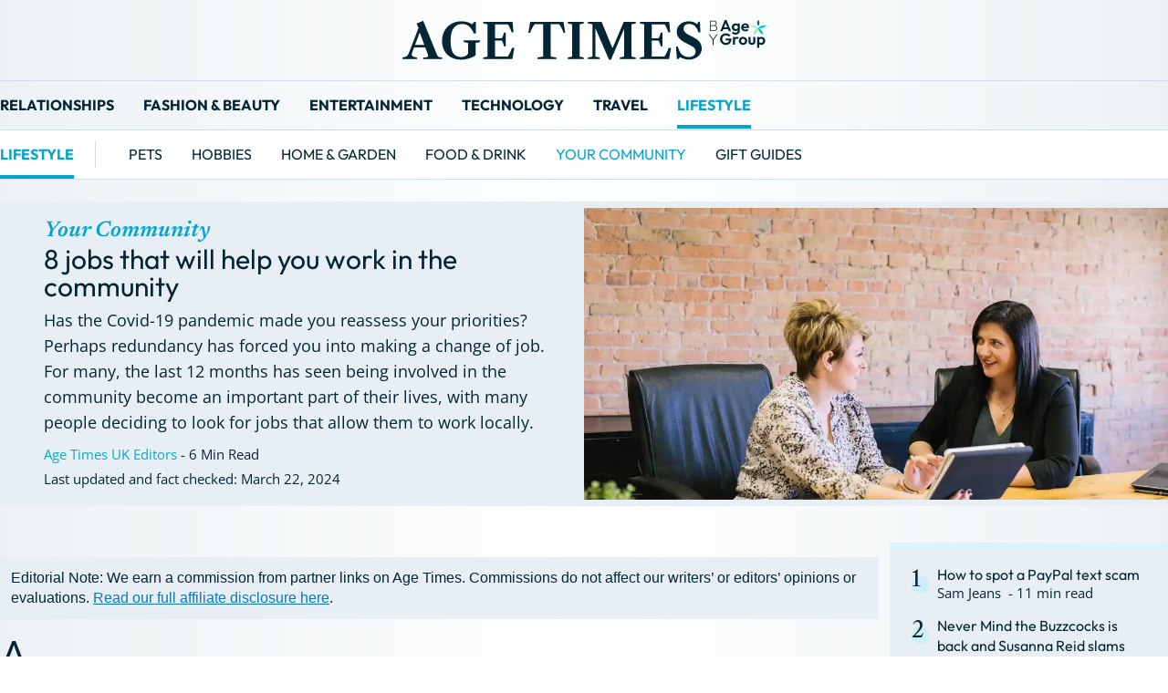

--- FILE ---
content_type: text/html; charset=utf-8
request_url: https://www.agetimes.co.uk/lifestyle/your-community/8-jobs-that-will-help-you-work-in-the-community
body_size: 24706
content:
<!DOCTYPE html><html lang="en"><head><meta charset="utf-8"><meta http-equiv="x-ua-compatible" content="ie=edge"><meta name="viewport" content="width=device-width,initial-scale=1,minimum-scale=1,shrink-to-fit=no"><link rel="preconnect" href="https://www.google-analytics.com"><link rel="preconnect" href="https://www.googletagmanager.com"><link rel="preconnect" href="https://connect.facebook.net"><link rel="preconnect" href="https://www.datocms-assets.com"><link rel="preload" href="/fonts/libre-caslon-text-v5-latin-regular.woff2" as="font" type="font/woff2" crossorigin="anonymous"><link rel="preload" href="/fonts/newsreader-v20-latin-600italic.woff2" as="font" type="font/woff2" crossorigin="anonymous"><link rel="preload" href="/fonts/open-sans-v40-latin-700.woff2" as="font" type="font/woff2" crossorigin="anonymous"><link rel="preload" href="/fonts/open-sans-v40-latin-regular.woff2" as="font" type="font/woff2" crossorigin="anonymous"><link rel="preload" href="/fonts/outfit-v11-latin-600.woff2" as="font" type="font/woff2" crossorigin="anonymous"><link rel="preload" href="/fonts/outfit-v11-latin-700.woff2" as="font" type="font/woff2" crossorigin="anonymous"><link rel="preload" href="/fonts/outfit-v11-latin-regular.woff2" as="font" type="font/woff2" crossorigin="anonymous"><meta name="generator" content="Gatsby 5.13.3"><meta data-react-helmet="true" name="author" content="Age Times"><meta data-react-helmet="true" http-equiv="Content-Type" content="text/html; charset=UTF-8"><meta data-react-helmet="true" http-equiv="X-UA-Compatible" content="IE=edge"><meta data-react-helmet="true" http-equiv="Content-Language" content="en"><meta data-react-helmet="true" property="fb:page_id" content="Age-Times-102410988886246"><meta data-react-helmet="true" property="twitter:account_id" content="Age_Times"><meta data-react-helmet="true" name="description" content="As of March 2021, around one-third of adults in the UK think it will take six months or less for life to return to normal. The uncertainty has been tough,"><meta data-react-helmet="true" name="keywords" content="8 jobs that will help you work in the community | Age Times"><meta data-react-helmet="true" property="twitter:card" content="summary_large_image"><meta data-react-helmet="true" property="twitter:url" content="https://www.agetimes.co.uk/lifestyle/your-community/8-jobs-that-will-help-you-work-in-the-community"><meta data-react-helmet="true" property="twitter:title" content="8 jobs that will help you work in the community | Age Times"><meta data-react-helmet="true" property="twitter:description" content="As of March 2021, around one-third of adults in the UK think it will take six months or less for life to return to normal. The uncertainty has been tough,"><meta data-react-helmet="true" property="twitter:image" content="https://www.datocms-assets.com/38567/1615705388-photo-1551836022.jpg?auto=format"><meta data-react-helmet="true" property="og:locale" content="en_US"><meta data-react-helmet="true" property="og:type" content="article"><meta data-react-helmet="true" property="og:url" content="https://www.agetimes.co.uk/lifestyle/your-community/8-jobs-that-will-help-you-work-in-the-community"><meta data-react-helmet="true" property="og:title" content="8 jobs that will help you work in the community | Age Times"><meta data-react-helmet="true" property="og:description" content="As of March 2021, around one-third of adults in the UK think it will take six months or less for life to return to normal. The uncertainty has been tough,"><meta data-react-helmet="true" property="og:site_name" content="Age Times"><meta data-react-helmet="true" property="og:image" content="https://www.datocms-assets.com/38567/1615705388-photo-1551836022.jpg?auto=format"><meta data-react-helmet="true" property="og:image:width" content="1050"><meta data-react-helmet="true" property="og:image:height" content="700"><style data-href="/styles.6e4f9b85079855cc9b8d.css" data-identity="gatsby-global-css">@media(max-width:780px){.main-data-container,.wrapper{padding-left:5px;padding-right:5px}}.landing-page .bg-subscribe-popup,.landing-page .close-icon,.landing-page .ebook-logo{display:none}.landing-page .subscribe-popup{max-width:500px}.lp3{--tw-bg-opacity:1;background-color:rgb(150 196 212/var(--tw-bg-opacity));background-image:url(/images/lp/3x.jpeg);background-position:50px;background-repeat:no-repeat;background-size:contain}@media(max-width:780px){.lp3{background-position:-50px}}@media(max-width:376px){.lp3{background-image:none}}.lp1{background-image:url(/images/lp/1.png);background-repeat:no-repeat;background-size:contain}@media(max-width:600px){.lp1{background-image:url(/images/lp/1x.jpeg)}}.overlay-container .popup-container{background:#e8eff4;border-radius:.75rem;padding:1.5rem 1rem}@media (min-width:1024px){.overlay-container .popup-container{padding:3rem 2.5rem}}.overlay-container .popup-container .close-icon{background-color:#042634;height:38px;width:38px}.overlay-container .popup-container .close-icon span{font-size:24px;left:50%;line-height:1;top:50%;transform:translate(-50%,-50%)}*,:after,:before{border:0 solid #d3dbee;box-sizing:border-box}:after,:before{--tw-content:""}:host,html{-webkit-text-size-adjust:100%;font-feature-settings:normal;-webkit-tap-highlight-color:transparent;font-family:Open Sans,Arial,Noto Sans,sans-serif;font-variation-settings:normal;line-height:1.5;tab-size:4}body{line-height:inherit;margin:0}hr{border-top-width:1px;color:inherit;height:0}abbr:where([title]){-webkit-text-decoration:underline dotted;text-decoration:underline dotted}h1,h2,h3,h4,h5,h6{font-size:inherit;font-weight:inherit}a{color:inherit;text-decoration:inherit}b,strong{font-weight:bolder}code,kbd,pre,samp{font-feature-settings:normal;font-family:Open Sans;font-size:1em;font-variation-settings:normal}small{font-size:80%}sub,sup{font-size:75%;line-height:0;position:relative;vertical-align:baseline}sub{bottom:-.25em}sup{top:-.5em}table{border-color:inherit;text-indent:0}button,input,optgroup,select,textarea{font-feature-settings:inherit;color:inherit;font-family:inherit;font-size:100%;font-variation-settings:inherit;font-weight:inherit;line-height:inherit;margin:0;padding:0}button,select{text-transform:none}[type=button],[type=reset],[type=submit],button{-webkit-appearance:button;background-color:transparent;background-image:none}:-moz-focusring{outline:auto}:-moz-ui-invalid{box-shadow:none}progress{vertical-align:baseline}::-webkit-inner-spin-button,::-webkit-outer-spin-button{height:auto}[type=search]{-webkit-appearance:textfield;outline-offset:-2px}::-webkit-search-decoration{-webkit-appearance:none}::-webkit-file-upload-button{-webkit-appearance:button;font:inherit}summary{display:list-item}blockquote,dd,dl,figure,h1,h2,h3,h4,h5,h6,hr,p,pre{margin:0}fieldset{margin:0}fieldset,legend{padding:0}menu,ol,ul{list-style:none;margin:0;padding:0}dialog{padding:0}textarea{resize:vertical}input::placeholder,textarea::placeholder{color:#cbd5e0;opacity:1}[role=button],button{cursor:pointer}:disabled{cursor:default}audio,canvas,embed,iframe,img,object,svg,video{display:block;vertical-align:middle}img,video{height:auto;max-width:100%}[hidden]{display:none}*,:after,:before{--tw-border-spacing-x:0;--tw-border-spacing-y:0;--tw-translate-x:0;--tw-translate-y:0;--tw-rotate:0;--tw-skew-x:0;--tw-skew-y:0;--tw-scale-x:1;--tw-scale-y:1;--tw-pan-x: ;--tw-pan-y: ;--tw-pinch-zoom: ;--tw-scroll-snap-strictness:proximity;--tw-gradient-from-position: ;--tw-gradient-via-position: ;--tw-gradient-to-position: ;--tw-ordinal: ;--tw-slashed-zero: ;--tw-numeric-figure: ;--tw-numeric-spacing: ;--tw-numeric-fraction: ;--tw-ring-inset: ;--tw-ring-offset-width:0px;--tw-ring-offset-color:#fff;--tw-ring-color:rgba(66,153,225,.5);--tw-ring-offset-shadow:0 0 #0000;--tw-ring-shadow:0 0 #0000;--tw-shadow:0 0 #0000;--tw-shadow-colored:0 0 #0000;--tw-blur: ;--tw-brightness: ;--tw-contrast: ;--tw-grayscale: ;--tw-hue-rotate: ;--tw-invert: ;--tw-saturate: ;--tw-sepia: ;--tw-drop-shadow: ;--tw-backdrop-blur: ;--tw-backdrop-brightness: ;--tw-backdrop-contrast: ;--tw-backdrop-grayscale: ;--tw-backdrop-hue-rotate: ;--tw-backdrop-invert: ;--tw-backdrop-opacity: ;--tw-backdrop-saturate: ;--tw-backdrop-sepia: }::backdrop{--tw-border-spacing-x:0;--tw-border-spacing-y:0;--tw-translate-x:0;--tw-translate-y:0;--tw-rotate:0;--tw-skew-x:0;--tw-skew-y:0;--tw-scale-x:1;--tw-scale-y:1;--tw-pan-x: ;--tw-pan-y: ;--tw-pinch-zoom: ;--tw-scroll-snap-strictness:proximity;--tw-gradient-from-position: ;--tw-gradient-via-position: ;--tw-gradient-to-position: ;--tw-ordinal: ;--tw-slashed-zero: ;--tw-numeric-figure: ;--tw-numeric-spacing: ;--tw-numeric-fraction: ;--tw-ring-inset: ;--tw-ring-offset-width:0px;--tw-ring-offset-color:#fff;--tw-ring-color:rgba(66,153,225,.5);--tw-ring-offset-shadow:0 0 #0000;--tw-ring-shadow:0 0 #0000;--tw-shadow:0 0 #0000;--tw-shadow-colored:0 0 #0000;--tw-blur: ;--tw-brightness: ;--tw-contrast: ;--tw-grayscale: ;--tw-hue-rotate: ;--tw-invert: ;--tw-saturate: ;--tw-sepia: ;--tw-drop-shadow: ;--tw-backdrop-blur: ;--tw-backdrop-brightness: ;--tw-backdrop-contrast: ;--tw-backdrop-grayscale: ;--tw-backdrop-hue-rotate: ;--tw-backdrop-invert: ;--tw-backdrop-opacity: ;--tw-backdrop-saturate: ;--tw-backdrop-sepia: }.container{width:100%}@media (min-width:640px){.container{max-width:640px}}@media (min-width:768px){.container{max-width:768px}}@media (min-width:1024px){.container{max-width:1024px}}@media (min-width:1280px){.container{max-width:1280px}}@media (min-width:1536px){.container{max-width:1536px}}.visible{visibility:visible}.invisible{visibility:hidden}.static{position:static}.absolute{position:absolute}.relative{position:relative}.-right-3{right:-.75rem}.bottom-0{bottom:0}.bottom-2{bottom:.5rem}.left-0{left:0}.right-0{right:0}.top-\[71px\]{top:71px}.z-10{z-index:10}.order-1{order:1}.order-2{order:2}.order-3{order:3}.col-span-1{grid-column:span 1/span 1}.col-span-12{grid-column:span 12/span 12}.col-span-2{grid-column:span 2/span 2}.col-span-3{grid-column:span 3/span 3}.col-span-4{grid-column:span 4/span 4}.col-span-6{grid-column:span 6/span 6}.float-right{float:right}.float-left{float:left}.clear-both{clear:both}.m-2{margin:.5rem}.m-auto{margin:auto}.mx-1{margin-left:.25rem;margin-right:.25rem}.mx-10{margin-left:2.5rem;margin-right:2.5rem}.mx-2{margin-left:.5rem;margin-right:.5rem}.mx-24{margin-left:6rem;margin-right:6rem}.mx-3{margin-left:.75rem;margin-right:.75rem}.mx-4{margin-left:1rem;margin-right:1rem}.mx-5{margin-left:1.25rem;margin-right:1.25rem}.mx-6{margin-left:1.5rem;margin-right:1.5rem}.mx-\[8\%\]{margin-left:8%;margin-right:8%}.mx-auto{margin-left:auto;margin-right:auto}.my-2{margin-bottom:.5rem;margin-top:.5rem}.my-4{margin-bottom:1rem;margin-top:1rem}.my-6{margin-bottom:1.5rem;margin-top:1.5rem}.my-7{margin-bottom:1.75rem;margin-top:1.75rem}.my-8{margin-bottom:2rem;margin-top:2rem}.-mb-2{margin-bottom:-.5rem}.-mb-4{margin-bottom:-1rem}.-mb-6{margin-bottom:-1.5rem}.-mt-16{margin-top:-4rem}.-mt-3{margin-top:-.75rem}.-mt-\[15px\]{margin-top:-15px}.mb-0{margin-bottom:0}.mb-1{margin-bottom:.25rem}.mb-10{margin-bottom:2.5rem}.mb-2{margin-bottom:.5rem}.mb-20{margin-bottom:5rem}.mb-3{margin-bottom:.75rem}.mb-4{margin-bottom:1rem}.mb-6{margin-bottom:1.5rem}.mb-7{margin-bottom:1.75rem}.mb-8{margin-bottom:2rem}.mb-\[2px\]{margin-bottom:2px}.ml-0{margin-left:0}.ml-1{margin-left:.25rem}.ml-2{margin-left:.5rem}.ml-3{margin-left:.75rem}.ml-4{margin-left:1rem}.ml-5{margin-left:1.25rem}.mr-1{margin-right:.25rem}.mr-10{margin-right:2.5rem}.mr-2{margin-right:.5rem}.mr-4{margin-right:1rem}.mr-5{margin-right:1.25rem}.mr-\[-52px\]{margin-right:-52px}.mt-0{margin-top:0}.mt-1{margin-top:.25rem}.mt-16{margin-top:4rem}.mt-2{margin-top:.5rem}.mt-20{margin-top:5rem}.mt-3{margin-top:.75rem}.mt-4{margin-top:1rem}.mt-5{margin-top:1.25rem}.mt-6{margin-top:1.5rem}.mt-8{margin-top:2rem}.box-border{box-sizing:border-box}.line-clamp-2{-webkit-line-clamp:2}.line-clamp-2,.line-clamp-3{-webkit-box-orient:vertical;display:-webkit-box;overflow:hidden}.line-clamp-3{-webkit-line-clamp:3}.line-clamp-6{-webkit-box-orient:vertical;-webkit-line-clamp:6;display:-webkit-box;overflow:hidden}.block{display:block}.inline-block{display:inline-block}.inline{display:inline}.flex{display:flex}.table{display:table}.grid{display:grid}.hidden{display:none}.h-32{height:8rem}.h-\[160px\]{height:160px}.h-\[170px\]{height:170px}.h-\[18px\]{height:18px}.h-\[240px\]{height:240px}.h-\[260px\]{height:260px}.h-\[330px\]{height:330px}.h-\[362px\]{height:362px}.h-\[376px\]{height:376px}.h-\[40px\]{height:40px}.h-\[70px\]{height:70px}.h-\[80px\]{height:80px}.h-\[95px\]{height:95px}.h-auto{height:auto}.h-full{height:100%}.max-h-\[290px\]{max-height:290px}.max-h-\[400px\]{max-height:400px}.min-h-7{min-height:1.75rem}.min-h-\[306px\]{min-height:306px}.w-1\/3{width:33.333333%}.w-10\/12{width:83.333333%}.w-2\/3{width:66.666667%}.w-2\/5{width:40%}.w-32{width:8rem}.w-4\/5{width:80%}.w-\[14px\]{width:14px}.w-\[154px\]{width:154px}.w-\[18px\]{width:18px}.w-\[1px\]{width:1px}.w-\[27px\]{width:27px}.w-\[305px\]{width:305px}.w-\[322px\]{width:322px}.w-\[50\%\]{width:50%}.w-\[70px\]{width:70px}.w-\[95px\]{width:95px}.w-auto{width:auto}.w-container{width:1287px}.w-full{width:100%}.min-w-5{min-width:1.25rem}.min-w-\[180px\]{min-width:180px}.min-w-\[270px\]{min-width:270px}.min-w-\[290px\]{min-width:290px}.min-w-\[305px\]{min-width:305px}.min-w-fit{min-width:-moz-fit-content;min-width:-webkit-fit-content;min-width:fit-content}.min-w-full{min-width:100%}.max-w-2\/3{max-width:75%}.max-w-\[130px\]{max-width:130px}.max-w-\[80\%\]{max-width:80%}.max-w-container{max-width:1287px}.max-w-full{max-width:100%}.flex-1{flex:1 1}.flex-shrink-0{flex-shrink:0}.transform{transform:translate(var(--tw-translate-x),var(--tw-translate-y)) rotate(var(--tw-rotate)) skewX(var(--tw-skew-x)) skewY(var(--tw-skew-y)) scaleX(var(--tw-scale-x)) scaleY(var(--tw-scale-y))}.cursor-pointer{cursor:pointer}.resize{resize:both}.grid-flow-col{grid-auto-flow:column}.grid-cols-12{grid-template-columns:repeat(12,minmax(0,1fr))}.grid-cols-2{grid-template-columns:repeat(2,minmax(0,1fr))}.grid-cols-3{grid-template-columns:repeat(3,minmax(0,1fr))}.grid-cols-4{grid-template-columns:repeat(4,minmax(0,1fr))}.grid-cols-5{grid-template-columns:repeat(5,minmax(0,1fr))}.grid-rows-1{grid-template-rows:repeat(1,minmax(0,1fr))}.flex-col{flex-direction:column}.flex-col-reverse{flex-direction:column-reverse}.flex-wrap{flex-wrap:wrap}.items-start{align-items:flex-start}.items-end{align-items:flex-end}.items-center{align-items:center}.justify-end{justify-content:flex-end}.justify-center{justify-content:center}.justify-between{justify-content:space-between}.gap-10{gap:2.5rem}.gap-20{gap:5rem}.gap-4{gap:1rem}.gap-6{gap:1.5rem}.gap-x-5{column-gap:1.25rem}.gap-y-2{row-gap:.5rem}.gap-y-6{row-gap:1.5rem}.self-center{align-self:center}.overflow-hidden{overflow:hidden}.overflow-x-auto{overflow-x:auto}.overflow-x-scroll{overflow-x:scroll}.break-all{word-break:break-all}.rounded-2xl{border-radius:1rem}.rounded-3xl{border-radius:1.5rem}.rounded-\[19px\]{border-radius:19px}.rounded-full{border-radius:9999px}.rounded-lg{border-radius:.5rem}.rounded-sm{border-radius:.125rem}.rounded-b-2xl{border-bottom-left-radius:1rem;border-bottom-right-radius:1rem}.rounded-b-3xl{border-bottom-left-radius:1.5rem;border-bottom-right-radius:1.5rem}.rounded-b-sm{border-bottom-left-radius:.125rem;border-bottom-right-radius:.125rem}.rounded-r-2xl{border-bottom-right-radius:1rem;border-top-right-radius:1rem}.rounded-t-2xl{border-top-left-radius:1rem;border-top-right-radius:1rem}.rounded-t-sm{border-top-left-radius:.125rem;border-top-right-radius:.125rem}.border{border-width:1px}.border-4{border-width:4px}.border-b{border-bottom-width:1px}.border-b-2{border-bottom-width:2px}.border-r{border-right-width:1px}.border-t{border-top-width:1px}.border-default{--tw-border-opacity:1;border-color:rgb(211 219 238/var(--tw-border-opacity))}.border-denim{--tw-border-opacity:1;border-color:rgb(5 171 208/var(--tw-border-opacity))}.border-gray-210{--tw-border-opacity:1;border-color:rgb(228 234 248/var(--tw-border-opacity))}.border-gray-400{--tw-border-opacity:1;border-color:rgb(203 213 224/var(--tw-border-opacity))}.border-teal{--tw-border-opacity:1;border-color:rgb(4 38 52/var(--tw-border-opacity))}.border-teal-500{--tw-border-opacity:1;border-color:rgb(152 228 196/var(--tw-border-opacity))}.border-teal-700{--tw-border-opacity:1;border-color:rgb(13 61 81/var(--tw-border-opacity))}.border-b-default{--tw-border-opacity:1;border-bottom-color:rgb(211 219 238/var(--tw-border-opacity))}.border-t-default{--tw-border-opacity:1;border-top-color:rgb(211 219 238/var(--tw-border-opacity))}.bg-\[\#C8EAF9\]{--tw-bg-opacity:1;background-color:rgb(200 234 249/var(--tw-bg-opacity))}.bg-\[\#E8EFF4\]{--tw-bg-opacity:1;background-color:rgb(232 239 244/var(--tw-bg-opacity))}.bg-\[\#f3f8fc\]{--tw-bg-opacity:1;background-color:rgb(243 248 252/var(--tw-bg-opacity))}.bg-black{--tw-bg-opacity:1;background-color:rgb(0 0 0/var(--tw-bg-opacity))}.bg-blue-950{--tw-bg-opacity:1;background-color:rgb(23 37 84/var(--tw-bg-opacity))}.bg-denim{--tw-bg-opacity:1;background-color:rgb(5 171 208/var(--tw-bg-opacity))}.bg-denim-300{--tw-bg-opacity:1;background-color:rgb(76 208 213/var(--tw-bg-opacity))}.bg-denim-500{--tw-bg-opacity:1;background-color:rgb(20 184 206/var(--tw-bg-opacity))}.bg-denim-800{--tw-bg-opacity:1;background-color:rgb(7 156 189/var(--tw-bg-opacity))}.bg-gray-100{--tw-bg-opacity:1;background-color:rgb(240 240 240/var(--tw-bg-opacity))}.bg-gray-125{--tw-bg-opacity:1;background-color:rgb(245 245 245/var(--tw-bg-opacity))}.bg-gray-220{--tw-bg-opacity:1;background-color:rgb(232 239 244/var(--tw-bg-opacity))}.bg-gray-250{--tw-bg-opacity:1;background-color:rgb(234 234 234/var(--tw-bg-opacity))}.bg-gray-325{--tw-bg-opacity:1;background-color:rgb(222 222 222/var(--tw-bg-opacity))}.bg-gray-750{--tw-bg-opacity:1;background-color:rgb(225 234 240/var(--tw-bg-opacity))}.bg-gray-950{--tw-bg-opacity:1;background-color:rgb(143 143 143/var(--tw-bg-opacity))}.bg-purple-950{--tw-bg-opacity:1;background-color:rgb(59 7 100/var(--tw-bg-opacity))}.bg-red{background-color:rgb(235 0 84/var(--tw-bg-opacity))}.bg-red,.bg-teal{--tw-bg-opacity:1}.bg-teal{background-color:rgb(4 38 52/var(--tw-bg-opacity))}.bg-teal-600{--tw-bg-opacity:1;background-color:rgb(3 165 206/var(--tw-bg-opacity))}.bg-transparent{background-color:transparent}.bg-white{--tw-bg-opacity:1;background-color:rgb(255 255 255/var(--tw-bg-opacity))}.bg-yellow-400{--tw-bg-opacity:1;background-color:rgb(250 201 4/var(--tw-bg-opacity))}.bg-yellow-500{--tw-bg-opacity:1;background-color:rgb(255 192 0/var(--tw-bg-opacity))}.bg-opacity-95{--tw-bg-opacity:0.95}.bg-404-bg-mobile{background-image:url(/images/404-bg-mobile.png)}.bg-ebook{background-image:url(/images/senior-couple.jpg)}.bg-number-shadow{background-image:url(/images/icons/number-shadow.svg)}.bg-subscribe-floating-mobile{background-image:url(/images/subscribe-floating-mobile.jpg)}.bg-subscribe-floating-small{background-image:url(/images/subscribe-floating-small.jpg)}.bg-subscribe-popup{background-image:url(/images/subscribe-popup.jpg)}.bg-contain{background-size:contain}.bg-cover{background-size:cover}.bg-bottom{background-position:bottom}.bg-center{background-position:50%}.bg-no-repeat{background-repeat:no-repeat}.object-contain{object-fit:contain}.object-cover{object-fit:cover}.p-12{padding:3rem}.p-2{padding:.5rem}.p-3{padding:.75rem}.p-4{padding:1rem}.p-5{padding:1.25rem}.p-6{padding:1.5rem}.p-8{padding:2rem}.px-12{padding-left:3rem;padding-right:3rem}.px-16{padding-left:4rem;padding-right:4rem}.px-2{padding-left:.5rem;padding-right:.5rem}.px-24{padding-left:6rem;padding-right:6rem}.px-3{padding-left:.75rem;padding-right:.75rem}.px-4{padding-left:1rem;padding-right:1rem}.px-5{padding-left:1.25rem;padding-right:1.25rem}.px-6{padding-left:1.5rem;padding-right:1.5rem}.px-7{padding-left:1.75rem;padding-right:1.75rem}.px-8{padding-left:2rem;padding-right:2rem}.py-1{padding-bottom:.25rem;padding-top:.25rem}.py-10{padding-bottom:2.5rem;padding-top:2.5rem}.py-2{padding-bottom:.5rem;padding-top:.5rem}.py-3{padding-bottom:.75rem;padding-top:.75rem}.py-4{padding-bottom:1rem;padding-top:1rem}.py-5{padding-bottom:1.25rem;padding-top:1.25rem}.py-6{padding-bottom:1.5rem;padding-top:1.5rem}.pb-2{padding-bottom:.5rem}.pb-3{padding-bottom:.75rem}.pb-4{padding-bottom:1rem}.pb-5{padding-bottom:1.25rem}.pb-6{padding-bottom:1.5rem}.pb-8{padding-bottom:2rem}.pl-2{padding-left:.5rem}.pl-3{padding-left:.75rem}.pl-4{padding-left:1rem}.pr-1{padding-right:.25rem}.pr-2{padding-right:.5rem}.pr-3{padding-right:.75rem}.pr-4{padding-right:1rem}.pr-5{padding-right:1.25rem}.pt-1{padding-top:.25rem}.pt-2{padding-top:.5rem}.pt-20{padding-top:5rem}.pt-4{padding-top:1rem}.pt-5{padding-top:1.25rem}.pt-6{padding-top:1.5rem}.text-left{text-align:left}.text-center{text-align:center}.text-right{text-align:right}.align-middle{vertical-align:middle}.font-arial{font-family:Arial}.font-helvetica{font-family:Open Sans}.font-libre{font-family:Libre Caslon Text}.font-montserrat{font-family:Montserrat}.font-news{font-family:Newsreader}.font-outfit{font-family:Outfit}.font-sans{font-family:Open Sans,Arial,Noto Sans,sans-serif}.font-serif{font-family:Open Sans,serif}.text-15{font-size:15px}.text-18{font-size:1.125rem}.text-2xl{font-size:1.5rem;line-height:2rem}.text-3xl{font-size:1.875rem;line-height:2.25rem}.text-4xl{font-size:2.25rem;line-height:2.5rem}.text-\[25px\]{font-size:25px}.text-base{font-size:1rem;line-height:1.5rem}.text-lg{font-size:1.125rem;line-height:1.75rem}.text-sm{font-size:.875rem;line-height:1.25rem}.text-xl{font-size:1.25rem;line-height:1.75rem}.text-xs{font-size:.75rem;line-height:1rem}.font-bold{font-weight:700}.font-light{font-weight:300}.font-normal{font-weight:400}.font-semibold{font-weight:600}.uppercase{text-transform:uppercase}.capitalize{text-transform:capitalize}.normal-case{text-transform:none}.italic{font-style:italic}.leading-4{line-height:1rem}.leading-7{line-height:1.75rem}.leading-\[50px\]{line-height:50px}.leading-none{line-height:1}.leading-normal{line-height:1.5}.leading-relaxed{line-height:1.625}.leading-snug{line-height:1.375}.leading-tight{line-height:1.25}.tracking-wider{letter-spacing:.05em}.text-black{--tw-text-opacity:1;color:rgb(0 0 0/var(--tw-text-opacity))}.text-blue-600{--tw-text-opacity:1;color:rgb(49 130 206/var(--tw-text-opacity))}.text-denim,.text-denim-50{--tw-text-opacity:1;color:rgb(5 171 208/var(--tw-text-opacity))}.text-denim-500{--tw-text-opacity:1;color:rgb(20 184 206/var(--tw-text-opacity))}.text-denim-700{--tw-text-opacity:1;color:rgb(5 171 209/var(--tw-text-opacity))}.text-gray-550{--tw-text-opacity:1;color:rgb(121 121 121/var(--tw-text-opacity))}.text-red{--tw-text-opacity:1;color:rgb(235 0 84/var(--tw-text-opacity))}.text-teal-300{--tw-text-opacity:1;color:rgb(137 211 230/var(--tw-text-opacity))}.text-teal-500{--tw-text-opacity:1;color:rgb(152 228 196/var(--tw-text-opacity))}.text-teal-600{--tw-text-opacity:1;color:rgb(3 165 206/var(--tw-text-opacity))}.text-teal-700{--tw-text-opacity:1;color:rgb(13 61 81/var(--tw-text-opacity))}.text-white{--tw-text-opacity:1;color:rgb(255 255 255/var(--tw-text-opacity))}.text-yellow-500{--tw-text-opacity:1;color:rgb(255 192 0/var(--tw-text-opacity))}.text-opacity-50{--tw-text-opacity:0.5}.text-opacity-75{--tw-text-opacity:0.75}.underline{text-decoration-line:underline}.opacity-0{opacity:0}.opacity-100{opacity:1}.shadow-3xl{--tw-shadow:0 0 8px 0 rgba(0,0,0,.11);--tw-shadow-colored:0 0 8px 0 var(--tw-shadow-color);box-shadow:var(--tw-ring-offset-shadow,0 0 #0000),var(--tw-ring-shadow,0 0 #0000),var(--tw-shadow)}.filter{filter:var(--tw-blur) var(--tw-brightness) var(--tw-contrast) var(--tw-grayscale) var(--tw-hue-rotate) var(--tw-invert) var(--tw-saturate) var(--tw-sepia) var(--tw-drop-shadow)}html{--tw-text-opacity:1;background:linear-gradient(90deg,#ecf2f4,#fff 51.56%,#ecf2f4);color:rgba(0,0,0,.87);color:rgb(4 38 52/var(--tw-text-opacity));font-size:1em;line-height:1.8125}@media(max-width:780px){html{font-size:.9375em}}table{border-collapse:collapse;border-spacing:0}table td{border:1px solid #d3d3d3}.line-clamp{-webkit-box-orient:vertical;display:-webkit-box;overflow:hidden}.line-clamp.l-c-1{-webkit-line-clamp:1}.line-clamp.l-c-2{-webkit-line-clamp:2}.line-clamp.l-c-3{-webkit-line-clamp:3}.line-clamp.l-c-4{-webkit-line-clamp:4}.line-clamp.l-c-5{-webkit-line-clamp:5}.line-clamp.l-c-6{-webkit-line-clamp:6}.line-clamp.l-c-8{-webkit-line-clamp:8}._access-icon{bottom:10px!important;top:unset!important}@media(max-width:1023px){._access-icon{right:250px!important}}@media(max-width:780px){._access-icon{font-size:32px!important;height:32px!important;right:10px!important;text-indent:0!important;width:32px!important}}.video-container,.youtube-videoWrapper{height:0;padding-bottom:56.25%;position:relative}.video-container iframe,.youtube-videoWrapper iframe{height:100%;left:0;position:absolute;top:0;width:100%}.pt-button{background:#1076bc;border:none;color:#fff;cursor:pointer;font-family:Open Sans;font-size:1.5rem;font-weight:300;line-height:1.20833;min-height:39px;outline:0;padding:7px 15px}.pt-button:disabled{opacity:.5}.pt-button.secondary{background:#4f4f4f;border-color:#000}.pt-button.small{font-size:18px;min-height:32px}address,blockquote,dl,fieldset,figure,h1,h2,h3,h4,h5,h6,hr,ol,p,pre,table,ul{margin-bottom:1rem}img{display:unset}.search-container{font-family:Open Sans}#search-container{margin:0 100px}#search-container .datocms-widget__body{max-height:unset!important}ol,ul{list-style-type:disc;margin-left:20px;padding:unset}ol{list-style-type:decimal}.page .page-title{font-weight:400}.page .central-heading{font-size:1.875rem;line-height:1.93333;text-align:center}.page a{text-decoration:underline}.page a:hover{text-decoration:none}h1{font-family:Outfit;font-size:2.5rem;font-weight:700;line-height:150%}h2{font-size:1.875rem;line-height:2.25rem;line-height:140%}h2,h3{font-family:Outfit;font-weight:600}h3{font-size:1.5rem;line-height:2rem;line-height:135%}h4{font-family:Outfit;font-size:1.125rem;line-height:1.75rem;line-height:130%}h5{line-height:1.5rem;line-height:125%}h5,h6{font-family:Outfit;font-size:1rem}h6{line-height:1.5rem;line-height:120%}.pt-header .header-logo .amp-logo{height:33px;width:250px}@media(max-width:375px){.pt-header .header-logo .amp-logo{height:27px;width:200px}}@media(max-width:320px){.pt-header .header-logo .amp-logo{height:22px;width:165px}}.ad{margin-bottom:29px}.ad-container{text-align:center}.ad-container iframe{background:#eaeaea;display:unset;padding:2px}.ad-container.mobile{display:none}.advertisement-text{color:#404040;font-size:14px;text-align:center}.close-it{cursor:pointer}.ad-sticky-container.left,.ad-sticky-container.right{min-width:100px}@media(max-width:1024px){.ad-sticky-container.left,.ad-sticky-container.right{display:none}}@media(max-width:780px){.ad-container.mobile{display:block}}@media(min-width:1501px){.ad-sticky-container.left,.ad-sticky-container.right{min-width:300px}}#div-at_leaderboard_atf{min-height:50px}@media(min-width:769px){#div-at_leaderboard_atf{min-height:90px}}::-webkit-input-placeholder{font-style:italic}:-moz-placeholder,::-moz-placeholder{font-style:italic}:-ms-input-placeholder{font-style:italic}.overlay-container{align-items:center;display:flex;height:100vh;justify-content:center;position:fixed;right:0;top:0;width:100vw;z-index:99999}.overlay-container h3{text-align:center}.overlay-container .overlay{background:rgba(0,0,0,.49);height:100%;position:absolute;width:100%}.overlay-container .popup-container{background:#eaf6f7;border-radius:4px;-webkit-border-radius:4px;-moz-border-radius:4px;-ms-border-radius:4px;-o-border-radius:4px;box-sizing:border-box;overflow:hidden;padding:60px 110px 45px;position:relative}.overlay-container .popup-container .close-icon{--tw-bg-opacity:1;background-color:rgb(5 171 208/var(--tw-bg-opacity));border-radius:50%;box-sizing:border-box;cursor:pointer;height:58px;position:absolute;right:10px;text-align:center;top:10px;width:58px;z-index:3}.overlay-container .popup-container .close-icon span{color:#fff;font-family:Open Sans;font-size:36px;font-weight:700;letter-spacing:0;position:absolute;right:16px;top:-5px}.overlay-container input[type=checkbox]{border:none;height:24px;margin-right:10px;outline:0;vertical-align:text-bottom;width:24px}.overlay-container input[type=checkbox]:focus{outline:0}.ebook-popup{width:1218px;z-index:1}@media(max-width:1280px){.ebook-popup{width:930px}}@media(max-width:780px){.ebook-popup{max-width:497px;width:95vw}}.ebook-popup .error-message{color:red;font-size:1rem}.ebook-popup .ebook-logo{width:373px}@media(max-width:1280px){.ebook-popup .ebook-logo{max-width:285px}}@media(max-width:560px){.ebook-popup .ebook-logo{max-width:200px}}.ebook-popup input.popup-input{border-radius:.25rem;color:#000;font-family:Arial;padding:1.5rem;width:100%}.ebook-popup input.popup-input:focus{outline:0}@media(max-width:560px){.ebook-popup input.popup-input{padding:8px!important}}.ebook-popup .close-icon{height:56px;right:-28px;top:-28px;width:56px}@media(max-width:560px){.ebook-popup .close-icon{right:calc(50% - 28px)}}.subscribe-popup .ebook-logo{height:70px}#floating-subscribe-banner-small.overlay-container{bottom:50px;height:unset;right:25px;top:unset;width:unset}#floating-subscribe-banner-small.overlay-container .overlay{height:0;width:0}@font-face{font-display:swap;font-family:Open Sans;font-style:normal;font-weight:400;src:url(/fonts/open-sans-v40-latin-regular.woff2) format("woff2")}@font-face{font-display:swap;font-family:Libre Caslon Text;font-style:normal;font-weight:400;src:url(/fonts/libre-caslon-text-v5-latin-regular.woff2) format("woff2")}@font-face{font-display:swap;font-family:Outfit;font-style:normal;font-weight:400;src:url(/fonts/outfit-v11-latin-regular.woff2) format("woff2")}@font-face{font-display:swap;font-family:Outfit;font-style:normal;font-weight:600;src:url(/fonts/outfit-v11-latin-600.woff2) format("woff2")}@font-face{font-display:swap;font-family:Open Sans;font-style:normal;font-weight:700;src:url(/fonts/open-sans-v40-latin-700.woff2) format("woff2")}@font-face{font-display:swap;font-family:Outfit;font-style:normal;font-weight:700;src:url(/fonts/outfit-v11-latin-700.woff2) format("woff2")}@font-face{font-display:swap;font-family:Newsreader;font-style:italic;font-weight:600;src:url(/fonts/newsreader-v20-latin-600italic.woff2) format("woff2")}.wrapper{margin-left:1rem;margin-right:1rem}@media (min-width:1024px){.wrapper{margin-left:6rem;margin-right:6rem}}.wrapper{padding-top:.5rem}.popular-posts{align-self:flex-start;position:-webkit-sticky;position:sticky;top:10px}.popular-posts.article-popular:before{background:#dbf3fd;content:"";height:7px;left:0;position:absolute;top:0;width:100%}.black-transparent-bottom:before{background:linear-gradient(180deg,transparent 0,rgba(0,0,0,.7));bottom:0;content:"";display:block;height:60%;position:absolute;top:auto;width:100%;z-index:1}.category-heading-link{font-size:1.125rem;line-height:1.61111;text-transform:uppercase}.category-heading-link a{color:#1076bc;text-decoration:none}.category-heading-link span{color:rgba(0,0,0,.18)}.text-shadow{text-shadow:-2px 4px 4px rgba(0,0,0,.45)}@media(min-width:1024px){.text-shadow{text-shadow:none}}.top-border-category:before{--tw-bg-opacity:1;background-color:rgb(5 171 208/var(--tw-bg-opacity));content:"";height:7px;position:absolute;top:-4px;width:60px}.mortgage-header{background:#1076bc;color:#fff;font-size:28px;font-weight:700;padding:15px;text-transform:uppercase}.main-data-container,.wrapper{margin:auto;max-width:1287px}@media(max-width:780px){.main-data-container,.wrapper{padding-left:10px;padding-right:10px}}.at-share-btn-elements{--tw-bg-opacity:1;background-color:rgb(240 240 240/var(--tw-bg-opacity))}@media(min-width:780px){.at-share-btn-elements{display:flex;flex-direction:column}.at-share-btn-elements:before{--tw-bg-opacity:1;background-color:rgb(4 38 52/var(--tw-bg-opacity));content:"";height:7px;left:0;position:absolute;top:-7px;width:100%}}@media(min-width:1024px){.hero-article-title{-webkit-box-orient:vertical;-webkit-line-clamp:1;display:-webkit-box;overflow:hidden}}.hero-article-excerpt a{color:#1076bc;text-decoration:underline}.hero-article-excerpt p{margin-bottom:0}.static-page a{color:#1076bc;text-decoration:underline}.ch2-dialog{z-index:2147483647!important}ins[id="gpt_unit_/22218985137/at/at_sticky_0"]{z-index:2147483646!important}.article-card-shadow:after{background:linear-gradient(180deg,rgba(13,61,81,.05) 16.67%,#073244),linear-gradient(205deg,rgba(172,235,217,.6) -31.55%,rgba(172,235,217,0) 69.95%);background-blend-mode:normal,screen,normal;content:"";height:100%;left:0;position:absolute;top:0;width:100%;z-index:1}.carousel.carousel-slider .control-arrow{height:unset!important;line-height:2.25rem;opacity:1!important}.carousel.carousel-slider .control-arrow:hover{background:0 0!important}.carousel.carousel-slider .control-arrow:before{background:#fff;border:none!important;border-radius:50%;color:#113f51;height:40px;width:40px;z-index:1}.carousel.carousel-slider .control-arrow.control-next:before{content:"→"}.carousel.carousel-slider .control-arrow.control-prev:before{content:"←"}.editors-choice .carousel.carousel-slider .slide{opacity:.4!important}.editors-choice .carousel.carousel-slider .slide .article-card-shadow{margin-top:32px}.editors-choice .carousel.carousel-slider .slide.selected{margin-left:-6%;margin-right:-6%;min-width:74%!important;opacity:1!important;z-index:10!important}.editors-choice .carousel.carousel-slider .slide.selected .article-card-shadow{margin-top:0}.first\:ml-0:first-child{margin-left:0}.last\:mr-0:last-child{margin-right:0}.hover\:text-teal-600:hover{--tw-text-opacity:1;color:rgb(3 165 206/var(--tw-text-opacity))}.hover\:underline:hover{text-decoration-line:underline}@media (min-width:640px){.sm\:mt-10{margin-top:2.5rem}.sm\:hidden{display:none}.sm\:flex-col{flex-direction:column}.sm\:font-bold{font-weight:700}}@media (min-width:768px){.md\:top-\[-50px\]{top:-50px}.md\:top-\[40px\]{top:40px}.md\:float-left{float:left}.md\:m-2{margin:.5rem}.md\:mx-auto{margin-left:auto;margin-right:auto}.md\:mb-4{margin-bottom:1rem}.md\:mb-\[-50px\]{margin-bottom:-50px}.md\:ml-2{margin-left:.5rem}.md\:ml-4{margin-left:1rem}.md\:mt-8{margin-top:2rem}.md\:mt-\[-85px\]{margin-top:-85px}.md\:block{display:block}.md\:hidden{display:none}.md\:h-\[150px\]{height:150px}.md\:max-h-\[350px\]{max-height:350px}.md\:w-1\/2{width:50%}.md\:w-1\/4{width:25%}.md\:w-3\/4{width:75%}.md\:w-\[150px\]{width:150px}.md\:w-\[18px\]{width:18px}.md\:w-\[242px\]{width:242px}.md\:w-\[53px\]{width:53px}.md\:w-\[60\%\]{width:60%}.md\:w-\[unset\]{width:unset}.md\:min-w-\[300px\]{min-width:300px}.md\:flex-nowrap{flex-wrap:nowrap}.md\:justify-center{justify-content:center}.md\:p-4{padding:1rem}.md\:p-6{padding:1.5rem}.md\:p-8{padding:2rem}.md\:px-10{padding-left:2.5rem;padding-right:2.5rem}.md\:px-6{padding-left:1.5rem;padding-right:1.5rem}.md\:pt-0{padding-top:0}.md\:text-right{text-align:right}.md\:text-2xl{font-size:1.5rem;line-height:2rem}.md\:text-3xl{font-size:1.875rem;line-height:2.25rem}.md\:text-4xl{font-size:2.25rem;line-height:2.5rem}.md\:text-lg{font-size:1.125rem;line-height:1.75rem}.md\:leading-\[23px\]{line-height:23px}.md\:leading-relaxed{line-height:1.625}}@media (min-width:1024px){.lg\:relative{position:relative}.lg\:order-1{order:1}.lg\:order-2{order:2}.lg\:order-3{order:3}.lg\:col-span-1{grid-column:span 1/span 1}.lg\:col-span-2{grid-column:span 2/span 2}.lg\:col-span-3{grid-column:span 3/span 3}.lg\:col-span-4{grid-column:span 4/span 4}.lg\:col-span-6{grid-column:span 6/span 6}.lg\:col-span-8{grid-column:span 8/span 8}.lg\:float-none{float:none}.lg\:mx-0{margin-left:0;margin-right:0}.lg\:mx-4{margin-left:1rem;margin-right:1rem}.lg\:mx-6{margin-left:1.5rem;margin-right:1.5rem}.lg\:mx-auto{margin-left:auto;margin-right:auto}.lg\:my-0{margin-bottom:0;margin-top:0}.lg\:my-10{margin-bottom:2.5rem;margin-top:2.5rem}.lg\:my-8{margin-bottom:2rem;margin-top:2rem}.lg\:mb-0{margin-bottom:0}.lg\:mb-4{margin-bottom:1rem}.lg\:mb-6{margin-bottom:1.5rem}.lg\:mb-8{margin-bottom:2rem}.lg\:mb-\[2px\]{margin-bottom:2px}.lg\:ml-0{margin-left:0}.lg\:ml-4{margin-left:1rem}.lg\:ml-5{margin-left:1.25rem}.lg\:ml-\[50\%\]{margin-left:50%}.lg\:mr-0{margin-right:0}.lg\:mr-10{margin-right:2.5rem}.lg\:mr-2{margin-right:.5rem}.lg\:mr-4{margin-right:1rem}.lg\:mr-5{margin-right:1.25rem}.lg\:mr-8{margin-right:2rem}.lg\:mt-0{margin-top:0}.lg\:mt-1{margin-top:.25rem}.lg\:mt-16{margin-top:4rem}.lg\:mt-4{margin-top:1rem}.lg\:mt-6{margin-top:1.5rem}.lg\:mt-8{margin-top:2rem}.lg\:mt-\[127px\]{margin-top:127px}.lg\:line-clamp-5{-webkit-box-orient:vertical;-webkit-line-clamp:5;display:-webkit-box;overflow:hidden}.lg\:block{display:block}.lg\:flex{display:flex}.lg\:grid{display:grid}.lg\:hidden{display:none}.lg\:h-\[130px\]{height:130px}.lg\:h-\[228px\]{height:228px}.lg\:h-\[236px\]{height:236px}.lg\:h-\[375px\]{height:375px}.lg\:h-\[415px\]{height:415px}.lg\:h-\[465px\]{height:465px}.lg\:max-h-\[320px\]{max-height:320px}.lg\:min-h-\[276px\]{min-height:276px}.lg\:w-2\/3{width:66.666667%}.lg\:w-\[130px\]{width:130px}.lg\:w-\[212px\]{width:212px}.lg\:w-\[290px\]{width:290px}.lg\:w-\[364px\]{width:364px}.lg\:w-\[383px\]{width:383px}.lg\:w-\[63px\]{width:63px}.lg\:w-\[calc\(100\%-305px\)\]{width:calc(100% - 305px)}.lg\:w-\[calc\(100\%-317px\)\]{width:calc(100% - 317px)}.lg\:w-fit{width:-moz-fit-content;width:-webkit-fit-content;width:fit-content}.lg\:w-full{width:100%}.lg\:min-w-0{min-width:0}.lg\:min-w-\[564px\]{min-width:564px}.lg\:max-w-\[448px\]{max-width:448px}.lg\:max-w-full{max-width:100%}.lg\:flex-1{flex:1 1}.lg\:grid-cols-12{grid-template-columns:repeat(12,minmax(0,1fr))}.lg\:grid-cols-2{grid-template-columns:repeat(2,minmax(0,1fr))}.lg\:grid-cols-3{grid-template-columns:repeat(3,minmax(0,1fr))}.lg\:grid-cols-4{grid-template-columns:repeat(4,minmax(0,1fr))}.lg\:flex-row{flex-direction:row}.lg\:flex-col{flex-direction:column}.lg\:items-start{align-items:flex-start}.lg\:justify-start{justify-content:flex-start}.lg\:justify-end{justify-content:flex-end}.lg\:justify-center{justify-content:center}.lg\:gap-0{gap:0}.lg\:gap-10{gap:2.5rem}.lg\:gap-6{gap:1.5rem}.lg\:gap-x-10{column-gap:2.5rem}.lg\:overflow-x-auto{overflow-x:auto}.lg\:rounded-l-2xl{border-bottom-left-radius:1rem;border-top-left-radius:1rem}.lg\:rounded-t-none{border-top-left-radius:0;border-top-right-radius:0}.lg\:border-0{border-width:0}.lg\:border-b{border-bottom-width:1px}.lg\:border-l{border-left-width:1px}.lg\:border-r{border-right-width:1px}.lg\:border-r-0{border-right-width:0}.lg\:border-none{border-style:none}.lg\:bg-transparent{background-color:transparent}.lg\:bg-404-bg{background-image:url(/images/404-bg.png)}.lg\:bg-ebook-lg{background-image:url(/images/cheerful-senior.jpg)}.lg\:bg-cover{background-size:cover}.lg\:bg-center{background-position:50%}.lg\:p-0{padding:0}.lg\:p-4{padding:1rem}.lg\:px-2{padding-left:.5rem;padding-right:.5rem}.lg\:px-6{padding-left:1.5rem;padding-right:1.5rem}.lg\:py-4{padding-bottom:1rem;padding-top:1rem}.lg\:py-8{padding-bottom:2rem;padding-top:2rem}.lg\:pb-0{padding-bottom:0}.lg\:pb-4{padding-bottom:1rem}.lg\:pb-8{padding-bottom:2rem}.lg\:pl-12{padding-left:3rem}.lg\:pr-0{padding-right:0}.lg\:pt-20{padding-top:5rem}.lg\:text-left{text-align:left}.lg\:text-2xl{font-size:1.5rem;line-height:2rem}.lg\:text-3xl{font-size:1.875rem;line-height:2.25rem}.lg\:text-4xl{font-size:2.25rem;line-height:2.5rem}.lg\:text-5xl{font-size:3rem;line-height:1}.lg\:text-6xl{font-size:3.75rem;line-height:1}.lg\:text-base{font-size:1rem;line-height:1.5rem}.lg\:text-lg{font-size:1.125rem;line-height:1.75rem}.lg\:text-sm{font-size:.875rem;line-height:1.25rem}.lg\:text-xl{font-size:1.25rem;line-height:1.75rem}.lg\:font-normal{font-weight:400}.lg\:leading-6{line-height:1.5rem}.lg\:leading-\[26px\]{line-height:26px}.lg\:leading-tight{line-height:1.25}.lg\:text-denim{--tw-text-opacity:1;color:rgb(5 171 208/var(--tw-text-opacity))}}@media (min-width:1280px){.xl\:bg-ebook-xl{background-image:url(/images/stylish-older.jpg)}.xl\:text-3xl{font-size:1.875rem;line-height:2.25rem}.xl\:text-4xl{font-size:2.25rem;line-height:2.5rem}}#floating-subscribe-banner.overlay-container{bottom:0;height:unset;top:unset}#floating-subscribe-banner.overlay-container .overlay{height:0;width:0}.header-container .selected-category{--tw-text-opacity:1;color:rgb(3 165 206/var(--tw-text-opacity));position:relative}@media(min-width:1024px){.header-container .selected-category:after{--tw-bg-opacity:1;background-color:rgb(3 165 206/var(--tw-bg-opacity));bottom:-.75rem;content:"";height:4px;left:0;position:absolute;width:100%}.header-container .selected-category.nav-category:after{bottom:-1rem}}.header-logo-image{height:39px;margin:0 auto}.subscribe-popup{max-height:546px;width:930px}@media(max-width:780px){.subscribe-popup{max-height:unset;max-width:497px;width:95vw}}.subscribe-popup .ebook-logo{width:373px}@media(max-width:1280px){.subscribe-popup .ebook-logo{max-width:285px}}@media(max-width:560px){.subscribe-popup .ebook-logo{max-width:200px}}.subscribe-popup input.popup-input{padding:1rem}@media(max-width:560px){.subscribe-popup input.popup-input{padding:8px!important}}.comparison-table{line-height:1.3}@media(max-width:780px){.comparison-table{margin-left:-10px;margin-right:-10px}}.comparison-table .item{min-width:290px}.comparison-table .comparison-table-head a{color:#042634!important;text-decoration:none!important}.comparison-table .comparison-table-head.transparent{color:transparent!important}.comparison-table .comparison-table-head.transparent a{display:inline-block;height:100%;width:100%}.comparison-table .comparison-table-cta a{color:#fff!important;text-decoration:none!important}.comparison-table .comparison-table-review a{color:#042634!important;text-decoration:none!important}.comparison-table .more-features>div{display:none}.comparison-table .more-features-container{background:linear-gradient(180deg,transparent,#fff 50%);display:flex;flex-direction:column;height:80px;justify-content:flex-end;overflow:hidden;position:absolute;top:-80px;width:100%}.comparison-table .more-features-container .more-feature-button-container .more-feature-button{cursor:pointer;text-align:center;width:100%}.comparison-table.expanded{padding-bottom:50px}.comparison-table.expanded .more-features>div{display:block}.comparison-table.expanded .more-features-container{background:0 0;height:auto;position:unset}.highlights-section ul{margin-bottom:0}.highlights-section li{font-family:Open Sans,Arial,Noto Sans,sans-serif;font-size:1.125rem;line-height:1.75rem;line-height:1.375;margin-bottom:.5rem}.highlights-section li:last-child{margin-bottom:0}@media (min-width:1024px){.highlights-section li{margin-bottom:.75rem}}.highlights-section a{color:#1076bc;text-decoration:underline}.accordion-list{background-color:#fafcff;list-style:none;margin:0 0 2rem;overflow:hidden;padding:0}.accordion-list__item+.accordion-list__item{border-top-width:1px}.accordion-item--opened .accordion-item__icon{transform:rotate(180deg)}.accordion-item--opened .accordion-item__inner{max-height:100rem}.accordion-item--opened .accordion-item__content{opacity:1;transform:translateY(0)}.accordion-item__line{--tw-bg-opacity:1;align-items:center;background-color:rgb(232 239 244/var(--tw-bg-opacity));display:flex;justify-content:space-between;padding:1rem}@media (min-width:1024px){.accordion-item__line{padding:1rem 2rem}}.accordion-item__line{cursor:pointer;position:relative;z-index:2}.accordion-item__title{font-size:1.25rem;font-weight:400;line-height:1.45;margin:0}.accordion-item__icon{background-image:url(/images/icons/down-arrow.png);background-repeat:no-repeat;background-size:contain;height:1.2rem;opacity:.6;transition:transform .1s ease-in-out;width:1.2rem}.accordion-item__inner{max-height:0;overflow:hidden;position:relative;z-index:1}.accordion-item__content{font-family:Open Sans,Arial,Noto Sans,sans-serif;opacity:0;padding:1rem;transform:translateY(-1rem)}@media (min-width:1024px){.accordion-item__content{padding:1rem 2rem}}.accordion-item__paragraph{font-size:1rem;line-height:1.5rem;margin:0}.accordion-item__paragraph a{color:#1076bc}.accordion-item__paragraph p{margin-bottom:0}.accordion-item--opened{max-height:100rem}#article-content{font-size:1em;line-height:1.8125}#article-content a{color:#1076bc;cursor:pointer;text-decoration:underline}#article-content .ad-container{margin-bottom:25px;min-height:90px}#article-content h1,#article-content h2,#article-content h3,#article-content h4,#article-content h5,#article-content h6{font-weight:400;line-height:1.375}#article-content h1 strong,#article-content h2 strong,#article-content h3 strong,#article-content h4 strong,#article-content h5 strong,#article-content h6 strong{font-weight:400}#article-content:first-letter{font-size:3rem;line-height:1}#article-content .affiliate-link img:not(.starling){display:none!important}.article-excerpt a{color:#1076bc;text-decoration:underline;text-underline-offset:2px}.header-separator{border-color:#9c9c9c}.author-details img{max-width:128px}.read-more{background-color:#ececec;box-shadow:-1px 1px 9px 0 #868686;box-sizing:border-box}.read-more a{color:#000!important;text-decoration:none!important}.read-more a:hover{text-decoration:underline!important}.category-breadcrumb{margin-left:.5rem;margin-right:.5rem}.category-breadcrumb:after{content:"▶";font-size:1rem;line-height:1.5rem}.ez-toc-palcon-wrapper{position:-webkit-sticky;position:sticky;top:0;z-index:99}.ez-toc-palcon-wrapper #ez-toc-container{--tw-text-opacity:1;background:#052e3f;box-shadow:0 1px 4px rgba(0,0,0,.06);color:rgb(255 255 255/var(--tw-text-opacity));display:flex;flex-wrap:wrap;margin-bottom:1rem;position:relative}.ez-toc-palcon-wrapper #ez-toc-container.expanded nav{max-height:277px;overflow:auto}.ez-toc-palcon-wrapper #ez-toc-container .ez-toc-title-container{--tw-bg-opacity:1;background-color:rgb(4 38 52/var(--tw-bg-opacity));display:inline-block;padding:1rem 1.5rem}.ez-toc-palcon-wrapper #ez-toc-container .ez-toc-title-container .ez-toc-title{--tw-text-opacity:1;color:rgb(255 255 255/var(--tw-text-opacity));font-weight:700;line-height:1.3;margin-bottom:0}@media(max-width:780px){.ez-toc-palcon-wrapper #ez-toc-container .ez-toc-title-container{display:none}}.ez-toc-palcon-wrapper #ez-toc-container .ez-toc-active-title-container{align-items:center;cursor:pointer;display:flex;flex-grow:1;justify-content:space-between;padding-left:.5rem;position:relative}.ez-toc-palcon-wrapper #ez-toc-container .ez-toc-active-title-container .ez-toc-active-title{font-weight:700;line-height:1.3;margin:0;overflow:hidden;text-overflow:ellipsis;white-space:nowrap}@media(max-width:780px){.ez-toc-palcon-wrapper #ez-toc-container .ez-toc-active-title-container .ez-toc-active-title{width:320px}}.ez-toc-palcon-wrapper #ez-toc-container .ez-toc-active-title-container .icon{background-image:url(/images/icons/arrow-right.svg);background-repeat:no-repeat;background-size:contain;height:1rem;margin-right:1rem;opacity:.6;transform:rotate(90deg);transition:transform .1s ease-in-out;width:1rem}@media(max-width:780px){.ez-toc-palcon-wrapper #ez-toc-container .ez-toc-active-title-container{padding:1rem}}.ez-toc-palcon-wrapper #ez-toc-container nav{--tw-bg-opacity:1;background-color:rgb(4 38 52/var(--tw-bg-opacity));font-size:16px;max-height:0;overflow:hidden;transition:max-height .5s;width:100%}.ez-toc-palcon-wrapper #ez-toc-container nav .mCustomScrollBox{max-height:none!important}.ez-toc-palcon-wrapper #ez-toc-container nav ul{list-style:none}.ez-toc-palcon-wrapper #ez-toc-container nav .ez-toc-list{line-height:1.7;margin:0;padding:21px 31px 10px}.ez-toc-palcon-wrapper #ez-toc-container nav .ez-toc-list li{cursor:pointer;margin:0;padding:1rem 0}.ez-toc-palcon-wrapper #ez-toc-container nav .ez-toc-list li.active{font-weight:700}@media(max-width:780px){.ez-toc-palcon-wrapper #ez-toc-container nav .ez-toc-list{padding:1rem}.ez-toc-palcon-wrapper #ez-toc-container{margin-left:-10px;margin-right:-10px}}.af a{color:#1076bc;cursor:pointer;text-decoration:underline}.carousel .control-arrow,.carousel.carousel-slider .control-arrow{background:0 0;border:0;cursor:pointer;font-size:32px;opacity:.4;position:absolute;top:20px;transition:all .25s ease-in;z-index:2}.carousel .control-arrow:focus,.carousel .control-arrow:hover{opacity:1}.carousel .control-arrow:before,.carousel.carousel-slider .control-arrow:before{border-bottom:8px solid transparent;border-top:8px solid transparent;content:"";display:inline-block;margin:0 5px}.carousel .control-disabled.control-arrow{cursor:inherit;display:none;opacity:0}.carousel .control-prev.control-arrow{left:0}.carousel .control-prev.control-arrow:before{border-right:8px solid #fff}.carousel .control-next.control-arrow{right:0}.carousel .control-next.control-arrow:before{border-left:8px solid #fff}.carousel-root{outline:0}.carousel{position:relative;width:100%}.carousel *{box-sizing:border-box}.carousel img{display:inline-block;pointer-events:none;width:100%}.carousel .carousel{position:relative}.carousel .control-arrow{background:0 0;border:0;font-size:18px;margin-top:-13px;outline:0;top:50%}.carousel .thumbs-wrapper{margin:20px;overflow:hidden}.carousel .thumbs{list-style:none;position:relative;transform:translateZ(0);transition:all .15s ease-in;white-space:nowrap}.carousel .thumb{border:3px solid #fff;display:inline-block;margin-right:6px;overflow:hidden;padding:2px;transition:border .15s ease-in;white-space:nowrap}.carousel .thumb:focus{border:3px solid #ccc;outline:0}.carousel .thumb.selected,.carousel .thumb:hover{border:3px solid #333}.carousel .thumb img{vertical-align:top}.carousel.carousel-slider{margin:0;overflow:hidden;position:relative}.carousel.carousel-slider .control-arrow{bottom:0;color:#fff;font-size:26px;margin-top:0;padding:5px;top:0}.carousel.carousel-slider .control-arrow:hover{background:rgba(0,0,0,.2)}.carousel .slider-wrapper{margin:auto;overflow:hidden;transition:height .15s ease-in;width:100%}.carousel .slider-wrapper.axis-horizontal .slider{-ms-box-orient:horizontal;display:-moz-flex;display:flex}.carousel .slider-wrapper.axis-horizontal .slider .slide{flex-direction:column;flex-flow:column}.carousel .slider-wrapper.axis-vertical{-ms-box-orient:horizontal;display:-moz-flex;display:flex}.carousel .slider-wrapper.axis-vertical .slider{flex-direction:column}.carousel .slider{list-style:none;margin:0;padding:0;position:relative;width:100%}.carousel .slider.animated{transition:all .35s ease-in-out}.carousel .slide{margin:0;min-width:100%;position:relative;text-align:center}.carousel .slide img{border:0;vertical-align:top;width:100%}.carousel .slide iframe{border:0;display:inline-block;margin:0 40px 40px;width:calc(100% - 80px)}.carousel .slide .legend{background:#000;border-radius:10px;bottom:40px;color:#fff;font-size:12px;left:50%;margin-left:-45%;opacity:.25;padding:10px;position:absolute;text-align:center;transition:all .5s ease-in-out;transition:opacity .35s ease-in-out;width:90%}.carousel .control-dots{bottom:0;margin:10px 0;padding:0;position:absolute;text-align:center;width:100%;z-index:1}@media (min-width:960px){.carousel .control-dots{bottom:0}}.carousel .control-dots .dot{background:#fff;border-radius:50%;box-shadow:1px 1px 2px rgba(0,0,0,.9);cursor:pointer;display:inline-block;height:8px;margin:0 8px;opacity:.3;transition:opacity .25s ease-in;width:8px}.carousel .control-dots .dot.selected,.carousel .control-dots .dot:hover{opacity:1}.carousel .carousel-status{color:#fff;font-size:10px;padding:5px;position:absolute;right:0;text-shadow:1px 1px 1px rgba(0,0,0,.9);top:0}.carousel:hover .slide .legend{opacity:1}.addthis_inline_share_toolbox,.sharethis-inline-share-buttons{margin:15px 0;min-height:47px;text-align:center}.sharethis-inline-share-buttons .st-btn{display:inline-block!important}.sharethis-inline-share-buttons .st-btn img{height:28px!important;width:28px!important}.sharethis-inline-share-buttons{--tw-bg-opacity:1;background-color:rgb(240 240 240/var(--tw-bg-opacity))}@media(min-width:780px){.sharethis-inline-share-buttons{display:flex!important;flex-direction:column;margin-top:0!important}.sharethis-inline-share-buttons:before{--tw-bg-opacity:1;background-color:rgb(5 171 208/var(--tw-bg-opacity));content:"";height:7px;left:0;position:absolute;top:-7px;width:100%}}</style><title data-react-helmet="true">8 jobs that will help you work in the community | Age Times</title><link data-react-helmet="true" fetchpriority="high" rel="preload" as="image" href="https://www.datocms-assets.com/38567/1615705388-photo-1551836022.jpg?ar=3%3A2&amp;auto=compress%2Cformat&amp;crop=focalpoint&amp;fit=crop&amp;fp-x=0.5&amp;fp-y=0.5&amp;q=20&amp;w=1050" imagesrcset="https://www.datocms-assets.com/38567/1615705388-photo-1551836022.jpg?ar=3%3A2&amp;auto=compress%2Cformat&amp;crop=focalpoint&amp;dpr=0.72&amp;fit=crop&amp;fp-x=0.5&amp;fp-y=0.5&amp;q=20&amp;w=1050 750w,
https://www.datocms-assets.com/38567/1615705388-photo-1551836022.jpg?ar=3%3A2&amp;auto=compress%2Cformat&amp;crop=focalpoint&amp;fit=crop&amp;fp-x=0.5&amp;fp-y=0.5&amp;q=20&amp;w=1050 1050w" imagesizes="100vw"><link data-react-helmet="true" rel="shortcut icon" type="image/png" href="/images/favicon.png"><link data-react-helmet="true" rel="canonical" href="https://www.agetimes.co.uk/lifestyle/your-community/8-jobs-that-will-help-you-work-in-the-community"><noscript data-react-helmet="true"><iframe src="https://www.googletagmanager.com/ns.html?id=GTM-K5K6TD4" height="0" width="0" style="display:none;visibility:hidden"></iframe></noscript><script data-react-helmet="true" type="application/ld+json">{"@context":"https://schema.org","@type":"Article","author":{"@type":"Person","name":"Age Times UK Editors","url":"https://www.agetimes.co.uk/authors/age-times-uk-editors"},"publisher":{"@type":"Organization","name":"Age Times","logo":{"@type":"ImageObject","url":"https://www.agetimes.co.uk/images/logos/logo.png"}},"datePublished":"2021-03-17T10:00:00+00:00","description":"Has the Covid-19 pandemic made you reassess your priorities? Perhaps redundancy has forced you into making a change of job. For many, the last 12 months has seen being involved in the community become an important part of their lives, with many people deciding to look for jobs that allow them to work locally.","headline":"8 jobs that will help you work in the community | Age Times","url":"https://www.agetimes.co.uk/lifestyle/your-community/8-jobs-that-will-help-you-work-in-the-community","name":"8 jobs that will help you work in the community | Age Times","articleSection":"Your Community","image":{"@type":"ImageObject","url":"https://www.datocms-assets.com/38567/1615705388-photo-1551836022.jpg?auto=format"}}</script><script data-react-helmet="true" type="application/ld+json">{"@context":"https://schema.org","@type":"BreadcrumbList","itemListElement":[{"@type":"ListItem","position":1,"name":"Lifestyle","item":"https://www.agetimes.co.uk/lifestyle"},{"@type":"ListItem","position":2,"name":"Your Community","item":"https://www.agetimes.co.uk/lifestyle/your-community"},{"@type":"ListItem","position":3,"name":"8 jobs that will help you work in the community"}]}</script><link rel="sitemap" type="application/xml" href="/sitemap-index.xml"><link data-chunk="components-share-sharing" rel="preload" as="style" href="/styles.6e4f9b85079855cc9b8d.css"><link data-chunk="components-share-sharing" rel="preload" as="script" href="/components-share-sharing-602890fa1ea691971489.js"><link data-chunk="components-fbComments" rel="preload" as="script" href="/components-fbComments-0640df9c142aced073fa.js"><link rel="alternate" type="application/rss+xml" title="Age Times&#x27; RSS Feed" href="https://www.agetimes.co.uk"><link rel="alternate" type="application/rss+xml" title="Age Times&#x27; RSS Feed" href="https://www.agetimes.co.uk"><style>.gatsby-image-wrapper{position:relative;overflow:hidden}.gatsby-image-wrapper picture.object-fit-polyfill{position:static!important}.gatsby-image-wrapper img{bottom:0;height:100%;left:0;margin:0;max-width:none;padding:0;position:absolute;right:0;top:0;width:100%;object-fit:cover}.gatsby-image-wrapper [data-main-image]{opacity:0;transform:translateZ(0);transition:opacity .25s linear;will-change:opacity}.gatsby-image-wrapper-constrained{display:inline-block;vertical-align:top}</style><noscript><style>.gatsby-image-wrapper noscript [data-main-image]{opacity:1!important}.gatsby-image-wrapper [data-placeholder-image]{opacity:0!important}</style></noscript><script type="module">const e="undefined"!=typeof HTMLImageElement&&"loading"in HTMLImageElement.prototype;e&&document.body.addEventListener("load",(function(e){const t=e.target;if(void 0===t.dataset.mainImage)return;if(void 0===t.dataset.gatsbyImageSsr)return;let a=null,n=t;for(;null===a&&n;)void 0!==n.parentNode.dataset.gatsbyImageWrapper&&(a=n.parentNode),n=n.parentNode;const o=a.querySelector("[data-placeholder-image]"),r=new Image;r.src=t.currentSrc,r.decode().catch((()=>{})).then((()=>{t.style.opacity=1,o&&(o.style.opacity=0,o.style.transition="opacity 500ms linear")}))}),!0)</script></head><body><div id="___gatsby"><div style="outline:0" tabindex="-1" id="gatsby-focus-wrapper"><div id="outer-container"><div class="pt-header relative mb-4 header-container font-outfit"><div class="flex flex-col-reverse lg:flex-row items-center lg:justify-center justify-between relative mt-4 mb-3 mx-auto max-w-container"><div class="lg:hidden flex justify-between w-full lg:w-fit py-3 mt-4 lg:my-0 border-t border-b lg:border-none relative"><div class="lg:hidden pl-3"><div class="hamburger-react" aria-expanded="false" role="button" style="cursor:pointer;height:48px;position:relative;transition:.4s cubic-bezier(0, 0, 0, 1);user-select:none;width:48px;outline:0;transform:none" tabindex="0"><div style="background:currentColor;height:3px;left:8px;position:absolute;width:32px;top:13px;transition:.4s cubic-bezier(0, 0, 0, 1);transform:none"></div><div style="background:currentColor;height:3px;left:8px;position:absolute;width:32px;top:23px;transition:.4s cubic-bezier(0, 0, 0, 1);transform:none"></div><div style="background:currentColor;height:3px;left:8px;position:absolute;width:32px;top:33px;transition:.4s cubic-bezier(0, 0, 0, 1);transform:none"></div></div></div><div class="subscribe subscribe-header pr-4 lg:pr-0 flex items-center font-outfit font-semibold text-sm text-teal-700 cursor-pointer max-w-[130px] leading-4">Subscribe for free to our newsletter</div></div><div class="header-logo text-center max-w-2/3 lg:max-w-full"><a href="/"><img class="max-w-full" src="/images/logos/logo.svg" width="400" height="61" alt="logo"></a></div></div><div class="hidden lg:flex py-3 border-t border-b relative"><div class="w-container mx-auto flex justify-between"><div><a href="/relationships" class="nav-category uppercase font-outfit font-bold hover:text-teal-600 lg:mr-8">Relationships</a><a href="/fashion-beauty" class="nav-category uppercase font-outfit font-bold hover:text-teal-600 lg:mr-8">Fashion &amp; Beauty</a><a href="/entertainment" class="nav-category uppercase font-outfit font-bold hover:text-teal-600 lg:mr-8">Entertainment</a><a href="/technology" class="nav-category uppercase font-outfit font-bold hover:text-teal-600 lg:mr-8">Technology</a><a href="/travel" class="nav-category uppercase font-outfit font-bold hover:text-teal-600 lg:mr-8">Travel</a><a href="/lifestyle" class="nav-category uppercase font-outfit font-bold hover:text-teal-600 selected-category">Lifestyle</a></div></div></div><div class="flex -mt-3 lg:mt-0 py-3 border-b bg-white relative overflow-x-scroll"><div class="w-container flex mx-3 lg:mx-auto"><div class="uppercase font-bold selected-category min-w-fit">Lifestyle</div><div class="border-r pr-5 mr-5"> </div><a href="/lifestyle/pets" class="min-w-fit mx-4 uppercase font-outfit hover:text-teal-600">Pets</a><a href="/lifestyle/hobbies" class="min-w-fit mx-4 uppercase font-outfit hover:text-teal-600">Hobbies</a><a href="/lifestyle/home-garden" class="min-w-fit mx-4 uppercase font-outfit hover:text-teal-600">Home &amp; Garden</a><a href="/lifestyle/food-drink" class="min-w-fit mx-4 uppercase font-outfit hover:text-teal-600">Food &amp; Drink</a><a href="/lifestyle/your-community" class="min-w-fit mx-4 uppercase font-outfit hover:text-teal-600 text-teal-600">Your Community</a><a href="/lifestyle/gift-guides" class="min-w-fit mx-4 uppercase font-outfit hover:text-teal-600">Gift Guides</a></div></div></div><main class="wrapper main-data-container article-page pt-5"><div class="bg-gray-220 grid lg:grid-cols-2 items-center mb-10"><div class="px-8 lg:pl-12 py-10 lg:py-4 lg:col-span-1"><div class="font-news italic font-semibold text-teal-600 text-2xl">Your Community</div><h1 class="font-normal leading-none text-3xl mb-2">8 jobs that will help you work in the community</h1><div class="font-sans text-base lg:text-lg leading-snug -mb-4 article-excerpt"><p>Has the Covid-19 pandemic made you reassess your priorities? Perhaps redundancy has forced you into making a change of job. For many, the last 12 months has seen being involved in the community become an important part of their lives, with many people deciding to look for jobs that allow them to work locally.</p></div><div class="flex items-center text-15 mt-6" data-datocms-noindex="true"><a href="/authors/age-times-uk-editors" class="text-denim article-author-name">Age Times UK Editors</a><span> - 6 Min Read</span></div><div class="text-15">Last updated and fact checked:<time class="ml-1">March 22, 2024</time></div></div><div class="lg:col-span-1"><div data-gatsby-image-wrapper="" class="gatsby-image-wrapper max-h-[290px] lg:max-h-[320px]"><div aria-hidden="true" style="padding-top:66.66666666666666%"></div><img aria-hidden="true" data-placeholder-image="" style="opacity:1;transition:opacity .5s linear" decoding="async" src="[data-uri]" alt=""><img data-gatsby-image-ssr="" data-main-image="" style="opacity:0" sizes="100vw" decoding="async" loading="eager" src="https://www.datocms-assets.com/38567/1615705388-photo-1551836022.jpg?ar=3%3A2&amp;auto=compress%2Cformat&amp;crop=focalpoint&amp;fit=crop&amp;fp-x=0.5&amp;fp-y=0.5&amp;q=20&amp;w=1050" srcset="https://www.datocms-assets.com/38567/1615705388-photo-1551836022.jpg?ar=3%3A2&amp;auto=compress%2Cformat&amp;crop=focalpoint&amp;dpr=0.72&amp;fit=crop&amp;fp-x=0.5&amp;fp-y=0.5&amp;q=20&amp;w=1050 750w,https://www.datocms-assets.com/38567/1615705388-photo-1551836022.jpg?ar=3%3A2&amp;auto=compress%2Cformat&amp;crop=focalpoint&amp;fit=crop&amp;fp-x=0.5&amp;fp-y=0.5&amp;q=20&amp;w=1050 1050w" alt="8 jobs that will help you work in the community"><noscript><img data-gatsby-image-ssr="" data-main-image="" style="opacity:0" sizes="100vw" decoding="async" loading="eager" src="https://www.datocms-assets.com/38567/1615705388-photo-1551836022.jpg?ar=3%3A2&amp;auto=compress%2Cformat&amp;crop=focalpoint&amp;fit=crop&amp;fp-x=0.5&amp;fp-y=0.5&amp;q=20&amp;w=1050" srcset="https://www.datocms-assets.com/38567/1615705388-photo-1551836022.jpg?ar=3%3A2&amp;auto=compress%2Cformat&amp;crop=focalpoint&amp;dpr=0.72&amp;fit=crop&amp;fp-x=0.5&amp;fp-y=0.5&amp;q=20&amp;w=1050 750w,https://www.datocms-assets.com/38567/1615705388-photo-1551836022.jpg?ar=3%3A2&amp;auto=compress%2Cformat&amp;crop=focalpoint&amp;fit=crop&amp;fp-x=0.5&amp;fp-y=0.5&amp;q=20&amp;w=1050 1050w" alt="8 jobs that will help you work in the community"></noscript><script type="module">const t="undefined"!=typeof HTMLImageElement&&"loading"in HTMLImageElement.prototype;if(t){const t=document.querySelectorAll("img[data-main-image]");for(let e of t){e.dataset.src&&(e.setAttribute("src",e.dataset.src),e.removeAttribute("data-src")),e.dataset.srcset&&(e.setAttribute("srcset",e.dataset.srcset),e.removeAttribute("data-srcset"));const t=e.parentNode.querySelectorAll("source[data-srcset]");for(let e of t)e.setAttribute("srcset",e.dataset.srcset),e.removeAttribute("data-srcset");e.complete&&(e.style.opacity=1,e.parentNode.parentNode.querySelector("[data-placeholder-image]").style.opacity=0)}}</script></div></div></div><div class="w-full lg:flex"><article class="lg:w-[calc(100%-317px)]"><section class="font-arial"><div class="bg-gray-220 p-3 my-4 leading-snug">Editorial Note: We earn a commission from partner links on Age Times. Commissions do not affect our writers’ or editors’ opinions or evaluations. <a style="color:#1076bc;text-decoration:underline" class="hover:underline" target="_blank" href="/affiliate-disclosure">Read our full affiliate disclosure here</a>.</div></section><main doc-container="main" class="relative"><div id="article-content"><p><span>As of March 2021, around </span><a href="https://www.ons.gov.uk/peoplepopulationandcommunity/healthandsocialcare/conditionsanddiseases/articles/coronaviruscovid19roundup/2020-03-26#economy" target="_blank" rel="noopener"><span>one-third of adults</span></a><span> in the UK think it will take six months or less for life to return to normal. The uncertainty has been tough, but it does bring an opportunity to reassess our priorities. If you’re considering a new job, you could find gratifying work close to home.</span><span></span></p><div><div class="comparison-table hidden lg:block px-5 text-lg lg:overflow-x-auto"><div class="grid grid-rows-1 gap-x-5 grid-flow-col"><div class="mt-5 py-6 bg-white shadow-compare rounded-t-sm lg:w-[290px]"><div class="lg:w-[290px] h-[80px] text-center relative"><a class="YWZmaWxpYXRl-link YWZmaWxpYXRl-source-atwebsite YWZmaWxpYXRl-section-comparisontable YWZmaWxpYXRl-network-cj YWZmaWxpYXRl-vendor-theanimalrescuesitebythegreatergood" href="https://www.jdoqocy.com/click-100596172-13569621" rel="sponsored"><img src="https://www.datocms-assets.com/38567/1742222439-theanimalrescuesite.png" class="h-full object-contain px-2" loading="lazy"></a></div></div><div class="mt-5 py-6 bg-white shadow-compare rounded-t-sm lg:w-[290px]"><div class="lg:w-[290px] h-[80px] text-center relative"><a class="YWZmaWxpYXRl-link YWZmaWxpYXRl-source-atwebsite YWZmaWxpYXRl-section-comparisontable YWZmaWxpYXRl-network-flexoffers YWZmaWxpYXRl-vendor-royalhorticulturalsociety" href="https://fxo.co/IsW8" rel="sponsored"><img src="https://www.datocms-assets.com/38567/1742021139-royalhorticultural-society.png" class="h-full object-contain px-2" loading="lazy"></a></div></div><div class="mt-5 py-6 bg-white shadow-compare rounded-t-sm lg:w-[290px]"><div class="lg:w-[290px] h-[80px] text-center relative"><a class="YWZmaWxpYXRl-link YWZmaWxpYXRl-source-atwebsite YWZmaWxpYXRl-section-comparisontable YWZmaWxpYXRl-network-awin YWZmaWxpYXRl-vendor-bookshoporg" href="https://tidd.ly/3YKNV6a" rel="sponsored"><img src="https://www.datocms-assets.com/38567/1747800986-bookshop.svg" class="h-full object-contain px-2" loading="lazy"></a></div></div></div><div class="grid grid-rows-1 gap-x-5 grid-flow-col row-1"><div class="lg:w-[290px] bg-white py-2 shadow-compare-items px-5 column-0"><div class="font-outfit font-bold">Mission</div><div>Support shelter animals with food, supplies, and care.</div></div><div class="lg:w-[290px] bg-white py-2 shadow-compare-items px-5 column-1"><div class="font-outfit font-bold">Mission</div><div>Enrich lives through gardening and green spaces.</div></div><div class="lg:w-[290px] bg-white py-2 shadow-compare-items px-5 column-2"><div class="font-outfit font-bold">Mission</div><div>Support independent bookshops and local communities.</div></div></div><div class="grid grid-rows-1 gap-x-5 grid-flow-col row-2"><div class="lg:w-[290px] bg-white py-2 shadow-compare-items px-5 column-0"><div class="font-outfit font-bold">Community Programs</div><div>Fly Pets to Freedom, Saving Pets From War, Pet Food & Care, Animal Medical Care</div></div><div class="lg:w-[290px] bg-white py-2 shadow-compare-items px-5 column-1"><div class="font-outfit font-bold">Community Programs</div><div>Local gardening projects (e.g., Britain in Bloom).</div></div><div class="lg:w-[290px] bg-white py-2 shadow-compare-items px-5 column-2"><div class="font-outfit font-bold">Community Programs</div><div>Funds local bookshops with each sale.</div></div></div><div class="grid grid-rows-1 gap-x-5 grid-flow-col row-3"><div class="lg:w-[290px] bg-white py-2 shadow-compare-items px-5 column-0"><div class="font-outfit font-bold">Educational Initiatives</div><div>Features articles on rescue stories, pet care, and animal welfare topics.</div></div><div class="lg:w-[290px] bg-white py-2 shadow-compare-items px-5 column-1"><div class="font-outfit font-bold">Educational Initiatives</div><div>Gardening workshops, school outreach.</div></div><div class="lg:w-[290px] bg-white py-2 shadow-compare-items px-5 column-2"><div class="font-outfit font-bold">Educational Initiatives</div><div>Curated booklists to encourage reading.</div></div></div><div class="grid grid-rows-1 gap-x-5 grid-flow-col row-4"><div class="lg:w-[290px] bg-white py-2 shadow-compare-items px-5 column-0"><div class="font-outfit font-bold">Environmental Initiatives</div><div>Conserving Rainforest Habitat, Wildlife Conservation, Sustainability Efforts</div></div><div class="lg:w-[290px] bg-white py-2 shadow-compare-items px-5 column-1"><div class="font-outfit font-bold">Environmental Initiatives</div><div>Biodiversity campaigns like Wild About Gardens.</div></div><div class="lg:w-[290px] bg-white py-2 shadow-compare-items px-5 column-2"><div class="font-outfit font-bold">Environmental Initiatives</div><div>Reduces carbon impact by supporting local supply chains.</div></div></div><div class="grid grid-rows-1 gap-x-5 grid-flow-col row-5 more-features"><div class="lg:w-[290px] bg-white py-2 shadow-compare-items px-5 column-0"><div class="font-outfit font-bold">Volunteer Opportunities</div><div>Click to Give, Petitions, Shopping</div></div><div class="lg:w-[290px] bg-white py-2 shadow-compare-items px-5 column-1"><div class="font-outfit font-bold">Volunteer Opportunities</div><div>Garden support, event help, and youth programs.</div></div><div class="lg:w-[290px] bg-white py-2 shadow-compare-items px-5 column-2"><div class="font-outfit font-bold">Volunteer Opportunities</div><div>No direct roles, but promotes community impact via purchases.</div></div></div><div class="grid grid-rows-1 gap-x-5 grid-flow-col items-start"><div class="rounded-b-sm px-5 min-w-[290px] lg:w-[290px] shadow-compare-items bg-white"><div class="mb-3 relative"><div class="more-features-container"><div class="more-feature-button-container w-full"><div class="more-feature-button bg-[#E8EFF4] rounded-sm py-2 YWZmaWxpYXRl-position-0">See the bigger picture</div></div></div></div><div class="pb-5 z-10"><div class="text-center font-outfit font-semibold mt-6"><div class="comparison-table-cta bg-teal-600 rounded-sm"><a class="inline-block min-w-full py-4 lg:px-2 text-white YWZmaWxpYXRl-link YWZmaWxpYXRl-source-atwebsite YWZmaWxpYXRl-section-comparisontable YWZmaWxpYXRl-network-cj YWZmaWxpYXRl-vendor-theanimalrescuesitebythegreatergood YWZmaWxpYXRl-position-0" href="https://www.jdoqocy.com/click-100596172-13569621" rel="sponsored" target="_blank">Shop to Save Lives</a></div></div></div></div><div class="rounded-b-sm px-5 min-w-[290px] lg:w-[290px] shadow-compare-items bg-white"><div class="mb-3 relative"><div class="more-features-container"><div class="more-feature-button-container w-full"><div class="more-feature-button bg-[#E8EFF4] rounded-sm py-2 YWZmaWxpYXRl-position-1">See the bigger picture</div></div></div></div><div class="pb-5 z-10"><div class="text-center font-outfit font-semibold mt-6"><div class="comparison-table-cta bg-teal-600 rounded-sm"><a class="inline-block min-w-full py-4 lg:px-2 text-white YWZmaWxpYXRl-link YWZmaWxpYXRl-source-atwebsite YWZmaWxpYXRl-section-comparisontable YWZmaWxpYXRl-network-flexoffers YWZmaWxpYXRl-vendor-royalhorticulturalsociety YWZmaWxpYXRl-position-1" href="https://fxo.co/IsW8" rel="sponsored" target="_blank">Volunteer with RHS</a></div></div></div></div><div class="rounded-b-sm px-5 min-w-[290px] lg:w-[290px] shadow-compare-items bg-white"><div class="mb-3 relative"><div class="more-features-container"><div class="more-feature-button-container w-full"><div class="more-feature-button bg-[#E8EFF4] rounded-sm py-2 YWZmaWxpYXRl-position-2">See the bigger picture</div></div></div></div><div class="pb-5 z-10"><div class="text-center font-outfit font-semibold mt-6"><div class="comparison-table-cta bg-teal-600 rounded-sm"><a class="inline-block min-w-full py-4 lg:px-2 text-white YWZmaWxpYXRl-link YWZmaWxpYXRl-source-atwebsite YWZmaWxpYXRl-section-comparisontable YWZmaWxpYXRl-network-awin YWZmaWxpYXRl-vendor-bookshoporg YWZmaWxpYXRl-position-2" href="https://tidd.ly/3YKNV6a" rel="sponsored" target="_blank">Shop to Support</a></div></div></div></div></div></div><div class="pb-5"></div><h2 style="padding-left:40px"><span>1.  Become a link worker</span></h2></div><div><p><span>Link worker roles exist to connect people to support within a community for any number of reasons. In recent years, many link worker positions have been created as part of the government’s social prescribing initiative, where health workers refer patients to local, non-clinical support through link workers.</span></p><div class="ad-container"><div class="advertisement-text">Advertisement</div><div id="at_article_incontent1"></div></div></div><p><span>Link workers may need to travel, work with multiple agencies, undertake home visits, and work on support plans. In our search, we were able to find a wide range of link worker jobs with organisations such as Citizen’s Advice, Age UK, criminal justice organisations, and local NHS centres.</span></p><h2 style="padding-left:40px" id="h2-0"><span>2.  Fundraise</span></h2><p><span>Fundraising jobs are vital to the third sector. Because of this, many larger organisations have dedicated fundraising teams, providing opportunities to gain experience at various levels (i.e., fundraising coordinator, manager, etc.). In smaller organisations, the fundraising manager often has sole responsibility for their department.</span></p><p><span>Fundraising staff find themselves overseeing budgets, developing campaigns, writing grant applications, and much more. Many organisations create internal links between community teams, meaning there might be opportunities to work with other departments, too.</span></p><h2 style="padding-left:40px" id="h2-1"><span>3.  Do your current job, but for a charitable organisation</span></h2><p><span>If you’ve previously worked in the private sector, you might not think you have the right experience to work in the third sector. But many core skills are transferrable and highly sought after.</span></p><div><p><span>There are many ways to find jobs in the third sector, such as on job search websites like indeed.co.uk or LinkedIn. You can also find dedicated third-sector job portals like CharityJob and ThirdSector, or look on your favourite charity&#x27;s websites. Remember, if a job or website looks too good to be true, contact the organisation directly for more details.</span></p><div class="ad-container"><div class="advertisement-text">Advertisement</div><div id="at_article_incontent2"></div></div></div><h2 style="padding-left:40px" id="h2-2"><span>4.  Undertake community engagement</span></h2><p><span>According to the World Health Organisation (WHO), community engagement is the process by which organisations and individuals &quot;build a long term relationship with collective vision for the benefit of the community”.</span></p><p><span>Charities often choose to undertake community engagement in their own way, according to what their organisation needs and the best way to engage their audience. This means there isn’t one job spec for the role, but a broad range of options.</span></p><p><span>Whatever the organisation, you can be sure the job will involve lots of contact with the public, professional organisations, and even volunteers, with the aim of promoting wellbeing.</span></p><h2 style="padding-left:40px" id="h2-3"><span>5.  Teach your subject</span></h2><p><span>Teaching options depend on which age group you’d like to work with. Secondary school staff might be the first role that comes to mind when you think of going into education, which usually requires a PGCE.</span></p><div><p><span>If that route isn’t for you, there are lots of other options out there! You could work in further education through a college, be contracted in privately as a music or languages teacher to work with a primary school, or become a secondary school assistant. Whichever route you choose, there are usually qualifications to be done.</span></p><div class="ad-container"><div class="advertisement-text">Advertisement</div><div id="at_article_incontent3"></div></div></div><p><span>If you decide to work with adults, organisations such as the WEA often look for knowledgeable teachers for local short courses and evening classes. You might not even need a qualification if you can prove relevant industry experience! To find out more, </span>visit their website<span>.</span></p><h2 style="padding-left:40px" id="h2-4"><span>6.  Work at your local council</span></h2><p><span>Your local council will have a website advertising new positions regularly. The website </span><a href="https://career-advice.jobs.ac.uk/career-development/local-government/"><span>jobs.ac.uk</span></a><span> gives advice on getting into the organisation. Although jobs vary widely between councils, jobs.ac.uk says that the following jobs are usually most in demand:</span></p><ul><li><span>Social workers</span></li><li><span>Planning officers</span></li><li><span>Environmental health officers</span></li><li><span>Building control officers</span></li><li><span>Legal professionals</span></li><li><span>Occupational therapists</span></li></ul><p><span>Jobs at local councils often offer increased flexibility, a good pension scheme, fair leave (maternity, paternity, adoption, etc.), and aim to promote equal opportunities.</span></p><h2 style="padding-left:40px" id="h2-5"><span>7.  Set up your own local business</span></h2><p><span>Have you ever dreamed of working for yourself, making those all-important decisions with absolute freedom? Then it might be time to start your own business. If you enjoy working in the community, you could establish yourself in your local area and use your connections to boost trade.</span></p><div><p><span>The UK government has <a href="https://www.gov.uk/set-up-business" target="_blank" rel="noopener">published a guide</a> to starting your business, but before you set up, you should consider creating a business plan. To help, many local council&#x27;s offer business support schemes for new and developing enterprises. You can <a href="https://www.gov.uk/business-finance-support" target="_blank" rel="noopener">search here</a> or contact your local authority for more details.</span></p><div class="ad-container"><div class="advertisement-text">Advertisement</div><div id="at_article_incontent-01" class="long-ad-container"></div></div></div><h2 style="padding-left:40px" id="h2-6"><span>8.  Be an employability coach or careers adviser</span></h2><p><span>There are many paths for people looking to go into employability. You could work at a university or college careers department or find a role through a local charity. Some positions will require qualifications, such as a degree or a qualification in careers guidance &amp; development and relevant work experience.</span></p><p><span>To give an idea of what the job entails, here is an example role description from Cambridge Regional College:</span></p><p><span>“<i>You will be providing impartial careers information, advice and guidance to our adult learners and apprentices supporting them to make informed decisions about progression and develop effective career management and decision-making skills</i>”.</span></p><h2 id="h2-7"><span>What is the third sector?</span></h2><p><span>The third sector encompasses organisations such as non-profits, community groups, social enterprises, and NGOs. These organisations aim to improve wellbeing and make a difference in society.</span></p><div><p><span>However, you don’t have to work for a charity to be involved locally. We regularly publish articles on how to help out your community, including tips on <a href="https://www.agetimes.co.uk/lifestyle/your-community/how-to-start-or-be-part-of-a-support-group" target="_blank" rel="noopener">setting up a support group</a> and generally <a href="https://www.agetimes.co.uk/lifestyle/your-community/how-to-make-a-difference-where-you-live-in-2021" target="_blank" rel="noopener">making a difference where you live</a>. If you have any of your own recommendations, let us know on our social media pages!</span></p><div class="ad-container"><div class="advertisement-text">Advertisement</div><div id="at_article_incontent-02" class="long-ad-container"></div></div></div><p><span><i>Please note Pension Times is not responsible for content or services provided on external websites.</i></span></p><div class="ad-container"><div class="advertisement-text">Advertisement</div><div id="at_article_endcontent"></div></div></div><div class="absolute" style="top:0;left:-65px"><div class="sharethis-inline-share-buttons"></div></div></main><div id="fb-root"></div><div class="fb-comments" data-href="https://www.agetimes.co.uk/lifestyle/your-community/8-jobs-that-will-help-you-work-in-the-community" data-width="100%" data-numposts="5"></div><div class="OUTBRAIN" data-widget-id="GS_1"></div></article><div class="popular-posts article-popular relative ml-3 min-w-[305px]"><div class="hidden w-[305px] lg:flex flex-col justify-between p-6 pb-2 bg-gray-220" data-datocms-noindex="true"><div class="flex w-full mb-4" data-datocms-noindex="true"><div class="font-libre mr-2"><div class="min-w-5 min-h-7 bg-number-shadow bg-no-repeat bg-bottom bg-contain text-2xl">1</div></div><div><div class="flex flex-col flex-col-reverse"><a class="block hover:underline font-outfit font-normal leading-snug text-base mb-0 line-clamp-3" href="/technology/understanding-technology/how-to-spot-a-paypal-text-scam" title="How to spot a PayPal text scam">How to spot a PayPal text scam</a></div><div class="text-15 leading-tight"><a href="/authors/sam-jeans">Sam Jeans</a><span class="ml-1"> - 11 min read</span></div></div></div><div class="flex w-full mb-4" data-datocms-noindex="true"><div class="font-libre mr-2"><div class="min-w-5 min-h-7 bg-number-shadow bg-no-repeat bg-bottom bg-contain text-2xl">2</div></div><div><div class="flex flex-col flex-col-reverse"><a class="block hover:underline font-outfit font-normal leading-snug text-base mb-0 line-clamp-3" href="/entertainment/celebrities/never-mind-the-buzzcocks-is-back-and-susanna-reid-slams-tfl-mask-crackdown" title="Never Mind the Buzzcocks is back and Susanna Reid slams TfL mask crackdown">Never Mind the Buzzcocks is back and Susanna Reid slams TfL mask crackdown</a></div><div class="text-15 leading-tight"><a href="/authors/matilda-davies">Matilda Davies</a><span class="ml-1"> - 4 min read</span></div></div></div><div class="flex w-full mb-4" data-datocms-noindex="true"><div class="font-libre mr-2"><div class="min-w-5 min-h-7 bg-number-shadow bg-no-repeat bg-bottom bg-contain text-2xl">3</div></div><div><div class="flex flex-col flex-col-reverse"><a class="block hover:underline font-outfit font-normal leading-snug text-base mb-0 line-clamp-3" href="/lifestyle/your-community/how-do-you-feel-a-sense-of-belonging" title="How do you feel a sense of belonging?">How do you feel a sense of belonging?</a></div><div class="text-15 leading-tight"><a href="/authors/age-times-uk-editors">Age Times UK Editors</a><span class="ml-1"> - 11 min read</span></div></div></div></div><div class="ad-container my-2 min-w-[305px]"><div class="advertisement-text">Advertisement</div><div id="at_article_rightcol_desktop"></div></div></div></div><div class="border-t mt-4"><div class="flex justify-center items-center my-4 text-3xl font-libre">See More</div><div class="grid lg:grid-cols-4 my-4 lg:my-8 border-b border-gray-210 pb-6 lg:pb-8"><div class="grid grid-cols-2 lg:gap-6 lg:col-span-4 lg:grid-cols-4"><div class="col-span-1 mb-3 border-b pb-3 lg:mb-0 lg:border-0 lg:p-0 border-r pr-3" data-datocms-noindex="true"><div><figure class="mb-2"><a href="/lifestyle/your-community/do-you-really-live-in-a-strong-community"><div data-gatsby-image-wrapper="" class="gatsby-image-wrapper w-full h-[160px] lg:h-[228px]"><div aria-hidden="true" style="padding-top:75.11111111111111%"></div><img aria-hidden="true" data-placeholder-image="" style="opacity:1;transition:opacity .5s linear" decoding="async" src="[data-uri]" alt=""><img data-gatsby-image-ssr="" data-main-image="" style="opacity:0" sizes="100vw" decoding="async" loading="lazy" data-src="https://www.datocms-assets.com/38567/1622373013-policytezgif-com-gif-maker.jpg?ar=3%3A2&amp;auto=compress%2Cformat&amp;crop=focalpoint&amp;fit=crop&amp;fp-x=0.5&amp;fp-y=0.5&amp;q=40&amp;w=450" data-srcset="https://www.datocms-assets.com/38567/1622373013-policytezgif-com-gif-maker.jpg?ar=3%3A2&amp;auto=compress%2Cformat&amp;crop=focalpoint&amp;fit=crop&amp;fp-x=0.5&amp;fp-y=0.5&amp;q=40&amp;w=450 450w" alt="Do you really live in a strong community?"><noscript><img data-gatsby-image-ssr="" data-main-image="" style="opacity:0" sizes="100vw" decoding="async" loading="lazy" src="https://www.datocms-assets.com/38567/1622373013-policytezgif-com-gif-maker.jpg?ar=3%3A2&amp;auto=compress%2Cformat&amp;crop=focalpoint&amp;fit=crop&amp;fp-x=0.5&amp;fp-y=0.5&amp;q=40&amp;w=450" srcset="https://www.datocms-assets.com/38567/1622373013-policytezgif-com-gif-maker.jpg?ar=3%3A2&amp;auto=compress%2Cformat&amp;crop=focalpoint&amp;fit=crop&amp;fp-x=0.5&amp;fp-y=0.5&amp;q=40&amp;w=450 450w" alt="Do you really live in a strong community?"></noscript><script type="module">const t="undefined"!=typeof HTMLImageElement&&"loading"in HTMLImageElement.prototype;if(t){const t=document.querySelectorAll("img[data-main-image]");for(let e of t){e.dataset.src&&(e.setAttribute("src",e.dataset.src),e.removeAttribute("data-src")),e.dataset.srcset&&(e.setAttribute("srcset",e.dataset.srcset),e.removeAttribute("data-srcset"));const t=e.parentNode.querySelectorAll("source[data-srcset]");for(let e of t)e.setAttribute("srcset",e.dataset.srcset),e.removeAttribute("data-srcset");e.complete&&(e.style.opacity=1,e.parentNode.parentNode.querySelector("[data-placeholder-image]").style.opacity=0)}}</script></div></a></figure></div><div><div class="flex flex-col"><a class="block hover:underline font-outfit font-normal text-2xl mb-0 line-clamp-2 leading-7" href="/lifestyle/your-community/do-you-really-live-in-a-strong-community" title="Do you really live in a strong community?">Do you really live in a strong community?</a></div><div class="text-15 leading-tight"><a href="/authors/age-times-uk-editors">Age Times UK Editors</a><span class="ml-1"> - 7 min read</span></div></div></div><div class="col-span-1 mb-3 border-b pb-3 lg:mb-0 lg:border-0 lg:p-0 pl-3" data-datocms-noindex="true"><div><figure class="mb-2"><a href="/lifestyle/your-community/how-to-build-a-sense-of-community"><div data-gatsby-image-wrapper="" class="gatsby-image-wrapper w-full h-[160px] lg:h-[228px]"><div aria-hidden="true" style="padding-top:75.11111111111111%"></div><img aria-hidden="true" data-placeholder-image="" style="opacity:1;transition:opacity .5s linear" decoding="async" src="[data-uri]" alt=""><img data-gatsby-image-ssr="" data-main-image="" style="opacity:0" sizes="100vw" decoding="async" loading="lazy" data-src="https://www.datocms-assets.com/38567/1620479874-18th-may-21remi-walle-uowvwz9dy6w-unsplash.jpg?ar=3%3A2&amp;auto=compress%2Cformat&amp;crop=focalpoint&amp;fit=crop&amp;fp-x=0.5&amp;fp-y=0.5&amp;q=40&amp;w=450" data-srcset="https://www.datocms-assets.com/38567/1620479874-18th-may-21remi-walle-uowvwz9dy6w-unsplash.jpg?ar=3%3A2&amp;auto=compress%2Cformat&amp;crop=focalpoint&amp;fit=crop&amp;fp-x=0.5&amp;fp-y=0.5&amp;q=40&amp;w=450 450w" alt="How to build a sense of community"><noscript><img data-gatsby-image-ssr="" data-main-image="" style="opacity:0" sizes="100vw" decoding="async" loading="lazy" src="https://www.datocms-assets.com/38567/1620479874-18th-may-21remi-walle-uowvwz9dy6w-unsplash.jpg?ar=3%3A2&amp;auto=compress%2Cformat&amp;crop=focalpoint&amp;fit=crop&amp;fp-x=0.5&amp;fp-y=0.5&amp;q=40&amp;w=450" srcset="https://www.datocms-assets.com/38567/1620479874-18th-may-21remi-walle-uowvwz9dy6w-unsplash.jpg?ar=3%3A2&amp;auto=compress%2Cformat&amp;crop=focalpoint&amp;fit=crop&amp;fp-x=0.5&amp;fp-y=0.5&amp;q=40&amp;w=450 450w" alt="How to build a sense of community"></noscript><script type="module">const t="undefined"!=typeof HTMLImageElement&&"loading"in HTMLImageElement.prototype;if(t){const t=document.querySelectorAll("img[data-main-image]");for(let e of t){e.dataset.src&&(e.setAttribute("src",e.dataset.src),e.removeAttribute("data-src")),e.dataset.srcset&&(e.setAttribute("srcset",e.dataset.srcset),e.removeAttribute("data-srcset"));const t=e.parentNode.querySelectorAll("source[data-srcset]");for(let e of t)e.setAttribute("srcset",e.dataset.srcset),e.removeAttribute("data-srcset");e.complete&&(e.style.opacity=1,e.parentNode.parentNode.querySelector("[data-placeholder-image]").style.opacity=0)}}</script></div></a></figure></div><div><div class="flex flex-col"><a class="block hover:underline font-outfit font-normal text-2xl mb-0 line-clamp-2 leading-7" href="/lifestyle/your-community/how-to-build-a-sense-of-community" title="How to build a sense of community">How to build a sense of community</a></div><div class="text-15 leading-tight"><a href="/authors/age-times-uk-editors">Age Times UK Editors</a><span class="ml-1"> - 10 min read</span></div></div></div><div class="col-span-1 mb-3 border-b pb-3 lg:mb-0 lg:border-0 lg:p-0 border-r pr-3" data-datocms-noindex="true"><div><figure class="mb-2"><a href="/lifestyle/your-community/get-involved-community-initiatives"><div data-gatsby-image-wrapper="" class="gatsby-image-wrapper w-full h-[160px] lg:h-[228px]"><div aria-hidden="true" style="padding-top:75.11111111111111%"></div><img aria-hidden="true" data-placeholder-image="" style="opacity:1;transition:opacity .5s linear" decoding="async" src="[data-uri]" alt=""><img data-gatsby-image-ssr="" data-main-image="" style="opacity:0" sizes="100vw" decoding="async" loading="lazy" data-src="https://www.datocms-assets.com/38567/1609585248-howtogetinvolvedincommunityinitiatives.jpg?ar=3%3A2&amp;auto=compress%2Cformat&amp;crop=focalpoint&amp;fit=crop&amp;fp-x=0.5&amp;fp-y=0.5&amp;q=40&amp;w=450" data-srcset="https://www.datocms-assets.com/38567/1609585248-howtogetinvolvedincommunityinitiatives.jpg?ar=3%3A2&amp;auto=compress%2Cformat&amp;crop=focalpoint&amp;fit=crop&amp;fp-x=0.5&amp;fp-y=0.5&amp;q=40&amp;w=450 450w" alt="10 benefits of getting involved in community initiatives"><noscript><img data-gatsby-image-ssr="" data-main-image="" style="opacity:0" sizes="100vw" decoding="async" loading="lazy" src="https://www.datocms-assets.com/38567/1609585248-howtogetinvolvedincommunityinitiatives.jpg?ar=3%3A2&amp;auto=compress%2Cformat&amp;crop=focalpoint&amp;fit=crop&amp;fp-x=0.5&amp;fp-y=0.5&amp;q=40&amp;w=450" srcset="https://www.datocms-assets.com/38567/1609585248-howtogetinvolvedincommunityinitiatives.jpg?ar=3%3A2&amp;auto=compress%2Cformat&amp;crop=focalpoint&amp;fit=crop&amp;fp-x=0.5&amp;fp-y=0.5&amp;q=40&amp;w=450 450w" alt="10 benefits of getting involved in community initiatives"></noscript><script type="module">const t="undefined"!=typeof HTMLImageElement&&"loading"in HTMLImageElement.prototype;if(t){const t=document.querySelectorAll("img[data-main-image]");for(let e of t){e.dataset.src&&(e.setAttribute("src",e.dataset.src),e.removeAttribute("data-src")),e.dataset.srcset&&(e.setAttribute("srcset",e.dataset.srcset),e.removeAttribute("data-srcset"));const t=e.parentNode.querySelectorAll("source[data-srcset]");for(let e of t)e.setAttribute("srcset",e.dataset.srcset),e.removeAttribute("data-srcset");e.complete&&(e.style.opacity=1,e.parentNode.parentNode.querySelector("[data-placeholder-image]").style.opacity=0)}}</script></div></a></figure></div><div><div class="flex flex-col"><a class="block hover:underline font-outfit font-normal text-2xl mb-0 line-clamp-2 leading-7" href="/lifestyle/your-community/get-involved-community-initiatives" title="10 benefits of getting involved in community initiatives">10 benefits of getting involved in community initiatives</a></div><div class="text-15 leading-tight"><a href="/authors/age-times-uk-editors">Age Times UK Editors</a><span class="ml-1"> - 11 min read</span></div></div></div><div class="col-span-1 mb-3 border-b pb-3 lg:mb-0 lg:border-0 lg:p-0 pl-3" data-datocms-noindex="true"><div><figure class="mb-2"><a href="/entertainment/culture/how-the-budget-affects-the-arts"><div data-gatsby-image-wrapper="" class="gatsby-image-wrapper w-full h-[160px] lg:h-[228px]"><div aria-hidden="true" style="padding-top:75.11111111111111%"></div><img aria-hidden="true" data-placeholder-image="" style="opacity:1;transition:opacity .5s linear" decoding="async" src="[data-uri]" alt=""><img data-gatsby-image-ssr="" data-main-image="" style="opacity:0" sizes="100vw" decoding="async" loading="lazy" data-src="https://www.datocms-assets.com/38567/1615486203-photo-16075177.jpg?ar=3%3A2&amp;auto=compress%2Cformat&amp;crop=focalpoint&amp;fit=crop&amp;fp-x=0.5&amp;fp-y=0.5&amp;q=40&amp;w=450" data-srcset="https://www.datocms-assets.com/38567/1615486203-photo-16075177.jpg?ar=3%3A2&amp;auto=compress%2Cformat&amp;crop=focalpoint&amp;fit=crop&amp;fp-x=0.5&amp;fp-y=0.5&amp;q=40&amp;w=450 450w" alt="How the Budget affects the arts"><noscript><img data-gatsby-image-ssr="" data-main-image="" style="opacity:0" sizes="100vw" decoding="async" loading="lazy" src="https://www.datocms-assets.com/38567/1615486203-photo-16075177.jpg?ar=3%3A2&amp;auto=compress%2Cformat&amp;crop=focalpoint&amp;fit=crop&amp;fp-x=0.5&amp;fp-y=0.5&amp;q=40&amp;w=450" srcset="https://www.datocms-assets.com/38567/1615486203-photo-16075177.jpg?ar=3%3A2&amp;auto=compress%2Cformat&amp;crop=focalpoint&amp;fit=crop&amp;fp-x=0.5&amp;fp-y=0.5&amp;q=40&amp;w=450 450w" alt="How the Budget affects the arts"></noscript><script type="module">const t="undefined"!=typeof HTMLImageElement&&"loading"in HTMLImageElement.prototype;if(t){const t=document.querySelectorAll("img[data-main-image]");for(let e of t){e.dataset.src&&(e.setAttribute("src",e.dataset.src),e.removeAttribute("data-src")),e.dataset.srcset&&(e.setAttribute("srcset",e.dataset.srcset),e.removeAttribute("data-srcset"));const t=e.parentNode.querySelectorAll("source[data-srcset]");for(let e of t)e.setAttribute("srcset",e.dataset.srcset),e.removeAttribute("data-srcset");e.complete&&(e.style.opacity=1,e.parentNode.parentNode.querySelector("[data-placeholder-image]").style.opacity=0)}}</script></div></a></figure></div><div><div class="flex flex-col"><a class="block hover:underline font-outfit font-normal text-2xl mb-0 line-clamp-2 leading-7" href="/entertainment/culture/how-the-budget-affects-the-arts" title="How the Budget affects the arts">How the Budget affects the arts</a></div><div class="text-15 leading-tight"><a href="/authors/matilda-davies">Matilda Davies</a><span class="ml-1"> - 5 min read</span></div></div></div></div></div></div></main><div class="mx-auto border-t border-b my-8 py-4 max-w-[80%] lg:max-w-[448px]"><img loading="lazy" class="w-full" src="/images/logos/logo-light.svg"></div><footer class="bg-teal text-white" role="contentinfo" data-datocms-noindex="true"><div class="mx-[8%] lg:mx-auto pt-20 text-15" style="max-width:1287px"><div class="grid lg:grid-cols-12 gap-20 lg:gap-0"><div class="col-span-4 font-arial order-2 lg:order-1"><div><div class="font-outfit font-bold text-lg mb-3">Our information</div><div class="flex items-center"><div style="min-width:40px"><img width="28" height="28" class="mr-2" alt="address" src="/images/icons/pin.svg" loading="lazy"></div><div>43 Manchester Street, London, England, W1U 7LP</div></div><div class="mt-2 hidden lg:flex items-center"><div style="min-width:40px"><img width="28" height="28" class="mr-2" alt="reg no" src="/images/icons/edit.svg" loading="lazy"></div><div>Company Registration No. 13873031</div></div><div class="mt-2 flex items-center"><div style="min-width:40px"><img width="28" height="28" class="mr-2" alt="phone" src="/images/icons/call.svg" loading="lazy"></div><div>0203 769 4411</div></div><div class="mt-2 flex items-center"><div style="min-width:40px"><img width="28" height="28" class="mr-2" alt="email" src="/images/icons/email.svg" loading="lazy"></div><a class="hover:underline break-all" target="_blank" href="mailto:info@agetimes.co.uk">info@agetimes.co.uk</a></div><div class="mt-2 flex items-center"><div style="min-width:40px"><img width="28" height="28" class="mr-2" alt="info" src="/images/icons/info-button.svg" loading="lazy"></div><a class="hover:underline" href="/about-us">About us</a></div><div class="mt-2 flex items-center"><div style="min-width:40px"><img width="28" height="28" class="mr-2" alt="advertise" src="/images/icons/megaphone.svg" loading="lazy"></div><a class="hover:underline" href="/advertise-with-us">Advertise with us</a></div><div class="mt-2 flex items-center"><div style="min-width:40px"><img width="28" height="28" class="mr-2" alt="advertise" src="/images/icons/catalog.svg" loading="lazy"></div><a class="hover:underline" href="/notice-takedown-policy">Notice and Takedown Policy</a></div><div class="mt-2 flex items-center"><div style="min-width:40px"><img width="28" height="28" class="mr-2" alt="affiliate" src="/images/icons/link.svg" loading="lazy"></div><a class="hover:underline" href="/affiliate-disclosure">Affiliate Disclosure</a></div><div class="mt-2 flex items-center"><div style="min-width:40px"><img width="28" height="28" class="mr-2" alt="research-policy" src="/images/icons/rsearchpolicy.svg" loading="lazy"></div><a class="hover:underline" href="/research-policy">Research Policy</a></div></div></div><div class="col-span-4 flex justify-between order-3 lg:order-2"><div><div data-datocms-noindex="true"><div class="font-outfit font-bold text-lg mb-3">Categories</div><a href="/relationships" class="block mb-1">Relationships</a><a href="/fashion-beauty" class="block mb-1">Fashion &amp; Beauty</a><a href="/entertainment" class="block mb-1">Entertainment</a><a href="/technology" class="block mb-1">Technology</a><a href="/travel" class="block mb-1">Travel</a><a href="/lifestyle" class="block mb-1">Lifestyle</a></div></div><div><div><div class="font-outfit font-bold text-lg mb-3">AgeGroup</div><div><a href="https://agegroup.io" class="block mb-1">AgeGroup</a><a href="https://www.agefriend.ly" class="block mb-1">AgeFriendly</a><a href="https://www.pensiontimes.co.uk" target="_blank" class="block mb-1">PensionTimes</a><a href="https://www.healthtimes.co.uk" target="_blank" class="block mb-1">HealthTimes</a></div></div><div class="mt-4"><div class="font-outfit font-bold text-lg mb-3">Ecosystem</div><a href="https://sudoku.agetimes.co.uk" target="_blank">Sudoku</a></div></div></div><div class="col-span-4 flex lg:justify-end order-1 lg:order-3"><div style="max-width:280px"><div class="border-b-2 border-teal-500 pb-4 mb-4"><img src="/images/logos/age-group.png" alt="AgrGroup logo" width="185" height="51" loading="lazy"></div><div class="mb-4"><a href="https://www.cabhi.com/summit/" target="_blank"><div class="items-center mt-3 lg:mt-0"><div class="leading-snug mb-1">PROUD MEDIA PARTNER OF</div><img style="max-height:90px;width:auto" width="1124" height="417" src="https://www.datocms-assets.com/38567/1710305442-cabhi_english_logo_rgb.png" alt="CABHI" loading="lazy"></div></a><a href="https://www.silvereco.org/festival/en/" target="_blank"><div class="items-center mt-3"><img style="max-height:78px;width:auto" width="1068" height="345" src="https://www.datocms-assets.com/38567/1711168258-festival-logo-w.png" alt="SILVERECO" loading="lazy"></div></a><a href="https://medicarians.com/" target="_blank"><div class="items-center mt-3"><img style="max-height:70px;width:auto" width="1441" height="418" src="https://www.datocms-assets.com/38567/1709098185-mvegas24vertrev.png" alt="Medicarians" loading="lazy"></div></a></div><p class="text-base leading-tight">This Website is part of AgeGroup, a collective focused on changing the story around aging.</p><p class="text-teal-500 font-news leading-tight italic">Check AgeGroup Website &gt;&gt;</p><div class="flex justify-between items-center self-center flex-wrap"><a class="flex border-r border-teal-500 pr-1" href="https://www.pensiontimes.co.uk" target="_blank"><img src="/images/logos/pt-text.svg" width="84" height="8" loading="lazy" alt="PensionTimes logo"></a><a class="flex border-r border-teal-500 pr-1" href="https://www.healthtimes.co.uk" target="_blank"><img src="/images/logos/ht-text.svg" width="90" height="9" loading="lazy" alt="HealthTimes logo"></a><a class="flex" href="https://www.agefriend.ly" target="_blank"><img src="/images/logos/af.svg" loading="lazy" width="86" height="16" alt="AgeFriendly logo"></a></div><div class="mt-6"><div class="font-arial mb-4">Follow Us:</div><div class="flex"><a href="https://www.linkedin.com/company/agegroup" target="_blank"><img src="/images/icons/linkedin.svg" width="32" height="33" alt="linkedin profile" loading="lazy"></a><a class="mx-2" href="https://twitter.com/Age_Times" target="_blank"><img src="/images/icons/twitter.svg" width="32" height="33" alt="twitter handle" loading="lazy"></a><a href="https://www.instagram.com/agegroupuk" target="_blank"><img src="/images/icons/instagram.svg" width="32" height="33" alt="instagram" loading="lazy"></a></div></div></div></div></div></div><div class="bg-teal w-full mt-20"><img alt="logo" loading="lazy" width="200" height="50" class="w-auto h-auto mx-auto" src="/images/logos/logo-theme.svg"></div><div class="copy-right bg-black text-white text-center text-sm py-1">© All rights reserved AGE A.G. (UK) LTD 2025</div></footer><div id="floating-subscribe-banner" class="overlay-container invisible" data-datocms-noindex="true"><div class="overlay"></div><div class="w-full bg-denim-300 rounded-2xl"><div class="relative text-denim-700"><div class="close-icon bg-yellow-400 absolute rounded-full text-3xl font-bold text-center cursor-pointer" style="top:-50px;width:40px;height:40px;right:8px;padding:5px;line-height:1.875rem">X</div></div></div></div><div id="floating-subscribe-banner-small" class="overlay-container invisible" data-datocms-noindex="true"><div class="overlay"></div><div class="bg-denim-300 rounded-2xl text-right"><div class="relative text-denim-700"><div class="close-icon bg-yellow-400 absolute rounded-full text-3xl font-bold text-center cursor-pointer" style="top:-50px;width:40px;height:40px;right:-20px;padding:5px;line-height:1.875rem">X</div></div></div></div><div id="special"></div></div></div><div id="gatsby-announcer" style="position:absolute;top:0;width:1px;height:1px;padding:0;overflow:hidden;clip:rect(0,0,0,0);white-space:nowrap;border:0" aria-live="assertive" aria-atomic="true"></div></div><script id="__LOADABLE_REQUIRED_CHUNKS__" type="application/json">[26,730]</script><script id="__LOADABLE_REQUIRED_CHUNKS___ext" type="application/json">{"namedChunks":["components-share-sharing","components-fbComments"]}</script><script async data-chunk="components-share-sharing" src="/components-share-sharing-602890fa1ea691971489.js"></script><script async data-chunk="components-fbComments" src="/components-fbComments-0640df9c142aced073fa.js"></script><link data-chunk="components-share-sharing" rel="stylesheet" href="/styles.6e4f9b85079855cc9b8d.css"><script id="gatsby-script-loader">window.pagePath="/lifestyle/your-community/8-jobs-that-will-help-you-work-in-the-community"</script><script id="gatsby-chunk-mapping">window.___chunkMapping='{"app":["/app-b4e648b5e9e3e5b56a7d.js"],"component---src-pages-404-js":["/component---src-pages-404-js-f6854c5039a40a8dbfd6.js"],"component---src-pages-intermediate-js":["/component---src-pages-intermediate-js-2ef65d24b1afc661eacb.js"],"component---src-pages-landing-js":["/component---src-pages-landing-js-75ed1959bc6b032a1ddb.js"],"component---src-pages-search-js":["/component---src-pages-search-js-4b131d9ce0ab27323d96.js"],"component---src-pages-thankyou-js":["/component---src-pages-thankyou-js-2e1bede20519527cb837.js"],"component---src-templates-about-us-js":["/component---src-templates-about-us-js-11bce97dd22dba960623.js"],"component---src-templates-article-js":["/component---src-templates-article-js-97fce258434a26a89e5f.js"],"component---src-templates-author-page-js":["/component---src-templates-author-page-js-7a3f7aba369e7e2e28b3.js"],"component---src-templates-category-js":["/component---src-templates-category-js-0cfcedb6568c2b0e5d71.js"],"component---src-templates-index-js":["/component---src-templates-index-js-3e8fd10d5820a9bd9b2d.js"],"component---src-templates-pages-js":["/component---src-templates-pages-js-d0fcc1f8135b9e1e301e.js"],"component---src-templates-paginated-article-js":["/component---src-templates-paginated-article-js-7017f38940f63ce89271.js"],"component---src-templates-sub-category-js":["/component---src-templates-sub-category-js-a635f7394c622fb9f7bf.js"],"components-whatNext":["/components-whatNext-7e5859ed46c15ffc2413.js"],"components-fbComments":["/components-fbComments-0640df9c142aced073fa.js"],"components-share-sharing":["/components-share-sharing-602890fa1ea691971489.js"],"components-popularPosts":["/components-popularPosts-9ee5ccf7da62912311f9.js"],"components-popularPosts-articlePopular":["/components-popularPosts-articlePopular-fba583700e2c470547f2.js"],"authorDetails":["/authorDetails-24937a49dc83ebcb6967.js"]}'</script><script>window.___webpackCompilationHash="d5f144dcc36ab680c15c"</script><script src="/webpack-runtime-5e79acf60d831697cbc2.js" async></script><script src="/framework-0d39ec3ff1872ebb43ef.js" async></script><script src="/app-b4e648b5e9e3e5b56a7d.js" async></script></body></html>

--- FILE ---
content_type: text/css; charset=utf-8
request_url: https://www.agetimes.co.uk/styles.6e4f9b85079855cc9b8d.css
body_size: 10844
content:
@media(max-width:780px){.main-data-container,.wrapper{padding-left:5px;padding-right:5px}}.landing-page .bg-subscribe-popup,.landing-page .close-icon,.landing-page .ebook-logo{display:none}.landing-page .subscribe-popup{max-width:500px}.lp3{--tw-bg-opacity:1;background-color:rgb(150 196 212/var(--tw-bg-opacity));background-image:url(/images/lp/3x.jpeg);background-position:50px;background-repeat:no-repeat;background-size:contain}@media(max-width:780px){.lp3{background-position:-50px}}@media(max-width:376px){.lp3{background-image:none}}.lp1{background-image:url(/images/lp/1.png);background-repeat:no-repeat;background-size:contain}@media(max-width:600px){.lp1{background-image:url(/images/lp/1x.jpeg)}}.overlay-container .popup-container{background:#e8eff4;border-radius:.75rem;padding:1.5rem 1rem}@media (min-width:1024px){.overlay-container .popup-container{padding:3rem 2.5rem}}.overlay-container .popup-container .close-icon{background-color:#042634;height:38px;width:38px}.overlay-container .popup-container .close-icon span{font-size:24px;left:50%;line-height:1;top:50%;transform:translate(-50%,-50%)}
/*
! tailwindcss v3.4.1 | MIT License | https://tailwindcss.com
*/*,:after,:before{border:0 solid #d3dbee;box-sizing:border-box}:after,:before{--tw-content:""}:host,html{-webkit-text-size-adjust:100%;font-feature-settings:normal;-webkit-tap-highlight-color:transparent;font-family:Open Sans,Arial,Noto Sans,sans-serif;font-variation-settings:normal;line-height:1.5;tab-size:4}body{line-height:inherit;margin:0}hr{border-top-width:1px;color:inherit;height:0}abbr:where([title]){-webkit-text-decoration:underline dotted;text-decoration:underline dotted}h1,h2,h3,h4,h5,h6{font-size:inherit;font-weight:inherit}a{color:inherit;text-decoration:inherit}b,strong{font-weight:bolder}code,kbd,pre,samp{font-feature-settings:normal;font-family:Open Sans;font-size:1em;font-variation-settings:normal}small{font-size:80%}sub,sup{font-size:75%;line-height:0;position:relative;vertical-align:baseline}sub{bottom:-.25em}sup{top:-.5em}table{border-color:inherit;text-indent:0}button,input,optgroup,select,textarea{font-feature-settings:inherit;color:inherit;font-family:inherit;font-size:100%;font-variation-settings:inherit;font-weight:inherit;line-height:inherit;margin:0;padding:0}button,select{text-transform:none}[type=button],[type=reset],[type=submit],button{-webkit-appearance:button;background-color:transparent;background-image:none}:-moz-focusring{outline:auto}:-moz-ui-invalid{box-shadow:none}progress{vertical-align:baseline}::-webkit-inner-spin-button,::-webkit-outer-spin-button{height:auto}[type=search]{-webkit-appearance:textfield;outline-offset:-2px}::-webkit-search-decoration{-webkit-appearance:none}::-webkit-file-upload-button{-webkit-appearance:button;font:inherit}summary{display:list-item}blockquote,dd,dl,figure,h1,h2,h3,h4,h5,h6,hr,p,pre{margin:0}fieldset{margin:0}fieldset,legend{padding:0}menu,ol,ul{list-style:none;margin:0;padding:0}dialog{padding:0}textarea{resize:vertical}input::placeholder,textarea::placeholder{color:#cbd5e0;opacity:1}[role=button],button{cursor:pointer}:disabled{cursor:default}audio,canvas,embed,iframe,img,object,svg,video{display:block;vertical-align:middle}img,video{height:auto;max-width:100%}[hidden]{display:none}*,:after,:before{--tw-border-spacing-x:0;--tw-border-spacing-y:0;--tw-translate-x:0;--tw-translate-y:0;--tw-rotate:0;--tw-skew-x:0;--tw-skew-y:0;--tw-scale-x:1;--tw-scale-y:1;--tw-pan-x: ;--tw-pan-y: ;--tw-pinch-zoom: ;--tw-scroll-snap-strictness:proximity;--tw-gradient-from-position: ;--tw-gradient-via-position: ;--tw-gradient-to-position: ;--tw-ordinal: ;--tw-slashed-zero: ;--tw-numeric-figure: ;--tw-numeric-spacing: ;--tw-numeric-fraction: ;--tw-ring-inset: ;--tw-ring-offset-width:0px;--tw-ring-offset-color:#fff;--tw-ring-color:rgba(66,153,225,.5);--tw-ring-offset-shadow:0 0 #0000;--tw-ring-shadow:0 0 #0000;--tw-shadow:0 0 #0000;--tw-shadow-colored:0 0 #0000;--tw-blur: ;--tw-brightness: ;--tw-contrast: ;--tw-grayscale: ;--tw-hue-rotate: ;--tw-invert: ;--tw-saturate: ;--tw-sepia: ;--tw-drop-shadow: ;--tw-backdrop-blur: ;--tw-backdrop-brightness: ;--tw-backdrop-contrast: ;--tw-backdrop-grayscale: ;--tw-backdrop-hue-rotate: ;--tw-backdrop-invert: ;--tw-backdrop-opacity: ;--tw-backdrop-saturate: ;--tw-backdrop-sepia: }::backdrop{--tw-border-spacing-x:0;--tw-border-spacing-y:0;--tw-translate-x:0;--tw-translate-y:0;--tw-rotate:0;--tw-skew-x:0;--tw-skew-y:0;--tw-scale-x:1;--tw-scale-y:1;--tw-pan-x: ;--tw-pan-y: ;--tw-pinch-zoom: ;--tw-scroll-snap-strictness:proximity;--tw-gradient-from-position: ;--tw-gradient-via-position: ;--tw-gradient-to-position: ;--tw-ordinal: ;--tw-slashed-zero: ;--tw-numeric-figure: ;--tw-numeric-spacing: ;--tw-numeric-fraction: ;--tw-ring-inset: ;--tw-ring-offset-width:0px;--tw-ring-offset-color:#fff;--tw-ring-color:rgba(66,153,225,.5);--tw-ring-offset-shadow:0 0 #0000;--tw-ring-shadow:0 0 #0000;--tw-shadow:0 0 #0000;--tw-shadow-colored:0 0 #0000;--tw-blur: ;--tw-brightness: ;--tw-contrast: ;--tw-grayscale: ;--tw-hue-rotate: ;--tw-invert: ;--tw-saturate: ;--tw-sepia: ;--tw-drop-shadow: ;--tw-backdrop-blur: ;--tw-backdrop-brightness: ;--tw-backdrop-contrast: ;--tw-backdrop-grayscale: ;--tw-backdrop-hue-rotate: ;--tw-backdrop-invert: ;--tw-backdrop-opacity: ;--tw-backdrop-saturate: ;--tw-backdrop-sepia: }.container{width:100%}@media (min-width:640px){.container{max-width:640px}}@media (min-width:768px){.container{max-width:768px}}@media (min-width:1024px){.container{max-width:1024px}}@media (min-width:1280px){.container{max-width:1280px}}@media (min-width:1536px){.container{max-width:1536px}}.visible{visibility:visible}.invisible{visibility:hidden}.static{position:static}.absolute{position:absolute}.relative{position:relative}.-right-3{right:-.75rem}.bottom-0{bottom:0}.bottom-2{bottom:.5rem}.left-0{left:0}.right-0{right:0}.top-\[71px\]{top:71px}.z-10{z-index:10}.order-1{order:1}.order-2{order:2}.order-3{order:3}.col-span-1{grid-column:span 1/span 1}.col-span-12{grid-column:span 12/span 12}.col-span-2{grid-column:span 2/span 2}.col-span-3{grid-column:span 3/span 3}.col-span-4{grid-column:span 4/span 4}.col-span-6{grid-column:span 6/span 6}.float-right{float:right}.float-left{float:left}.clear-both{clear:both}.m-2{margin:.5rem}.m-auto{margin:auto}.mx-1{margin-left:.25rem;margin-right:.25rem}.mx-10{margin-left:2.5rem;margin-right:2.5rem}.mx-2{margin-left:.5rem;margin-right:.5rem}.mx-24{margin-left:6rem;margin-right:6rem}.mx-3{margin-left:.75rem;margin-right:.75rem}.mx-4{margin-left:1rem;margin-right:1rem}.mx-5{margin-left:1.25rem;margin-right:1.25rem}.mx-6{margin-left:1.5rem;margin-right:1.5rem}.mx-\[8\%\]{margin-left:8%;margin-right:8%}.mx-auto{margin-left:auto;margin-right:auto}.my-2{margin-bottom:.5rem;margin-top:.5rem}.my-4{margin-bottom:1rem;margin-top:1rem}.my-6{margin-bottom:1.5rem;margin-top:1.5rem}.my-7{margin-bottom:1.75rem;margin-top:1.75rem}.my-8{margin-bottom:2rem;margin-top:2rem}.-mb-2{margin-bottom:-.5rem}.-mb-4{margin-bottom:-1rem}.-mb-6{margin-bottom:-1.5rem}.-mt-16{margin-top:-4rem}.-mt-3{margin-top:-.75rem}.-mt-\[15px\]{margin-top:-15px}.mb-0{margin-bottom:0}.mb-1{margin-bottom:.25rem}.mb-10{margin-bottom:2.5rem}.mb-2{margin-bottom:.5rem}.mb-20{margin-bottom:5rem}.mb-3{margin-bottom:.75rem}.mb-4{margin-bottom:1rem}.mb-6{margin-bottom:1.5rem}.mb-7{margin-bottom:1.75rem}.mb-8{margin-bottom:2rem}.mb-\[2px\]{margin-bottom:2px}.ml-0{margin-left:0}.ml-1{margin-left:.25rem}.ml-2{margin-left:.5rem}.ml-3{margin-left:.75rem}.ml-4{margin-left:1rem}.ml-5{margin-left:1.25rem}.mr-1{margin-right:.25rem}.mr-10{margin-right:2.5rem}.mr-2{margin-right:.5rem}.mr-4{margin-right:1rem}.mr-5{margin-right:1.25rem}.mr-\[-52px\]{margin-right:-52px}.mt-0{margin-top:0}.mt-1{margin-top:.25rem}.mt-16{margin-top:4rem}.mt-2{margin-top:.5rem}.mt-20{margin-top:5rem}.mt-3{margin-top:.75rem}.mt-4{margin-top:1rem}.mt-5{margin-top:1.25rem}.mt-6{margin-top:1.5rem}.mt-8{margin-top:2rem}.box-border{box-sizing:border-box}.line-clamp-2{-webkit-line-clamp:2}.line-clamp-2,.line-clamp-3{-webkit-box-orient:vertical;display:-webkit-box;overflow:hidden}.line-clamp-3{-webkit-line-clamp:3}.line-clamp-6{-webkit-box-orient:vertical;-webkit-line-clamp:6;display:-webkit-box;overflow:hidden}.block{display:block}.inline-block{display:inline-block}.inline{display:inline}.flex{display:flex}.table{display:table}.grid{display:grid}.hidden{display:none}.h-32{height:8rem}.h-\[160px\]{height:160px}.h-\[170px\]{height:170px}.h-\[18px\]{height:18px}.h-\[240px\]{height:240px}.h-\[260px\]{height:260px}.h-\[330px\]{height:330px}.h-\[362px\]{height:362px}.h-\[376px\]{height:376px}.h-\[40px\]{height:40px}.h-\[70px\]{height:70px}.h-\[80px\]{height:80px}.h-\[95px\]{height:95px}.h-auto{height:auto}.h-full{height:100%}.max-h-\[290px\]{max-height:290px}.max-h-\[400px\]{max-height:400px}.min-h-7{min-height:1.75rem}.min-h-\[306px\]{min-height:306px}.w-1\/3{width:33.333333%}.w-10\/12{width:83.333333%}.w-2\/3{width:66.666667%}.w-2\/5{width:40%}.w-32{width:8rem}.w-4\/5{width:80%}.w-\[14px\]{width:14px}.w-\[154px\]{width:154px}.w-\[18px\]{width:18px}.w-\[1px\]{width:1px}.w-\[27px\]{width:27px}.w-\[305px\]{width:305px}.w-\[322px\]{width:322px}.w-\[50\%\]{width:50%}.w-\[70px\]{width:70px}.w-\[95px\]{width:95px}.w-auto{width:auto}.w-container{width:1287px}.w-full{width:100%}.min-w-5{min-width:1.25rem}.min-w-\[180px\]{min-width:180px}.min-w-\[270px\]{min-width:270px}.min-w-\[290px\]{min-width:290px}.min-w-\[305px\]{min-width:305px}.min-w-fit{min-width:-moz-fit-content;min-width:-webkit-fit-content;min-width:fit-content}.min-w-full{min-width:100%}.max-w-2\/3{max-width:75%}.max-w-\[130px\]{max-width:130px}.max-w-\[80\%\]{max-width:80%}.max-w-container{max-width:1287px}.max-w-full{max-width:100%}.flex-1{flex:1 1}.flex-shrink-0{flex-shrink:0}.transform{transform:translate(var(--tw-translate-x),var(--tw-translate-y)) rotate(var(--tw-rotate)) skewX(var(--tw-skew-x)) skewY(var(--tw-skew-y)) scaleX(var(--tw-scale-x)) scaleY(var(--tw-scale-y))}.cursor-pointer{cursor:pointer}.resize{resize:both}.grid-flow-col{grid-auto-flow:column}.grid-cols-12{grid-template-columns:repeat(12,minmax(0,1fr))}.grid-cols-2{grid-template-columns:repeat(2,minmax(0,1fr))}.grid-cols-3{grid-template-columns:repeat(3,minmax(0,1fr))}.grid-cols-4{grid-template-columns:repeat(4,minmax(0,1fr))}.grid-cols-5{grid-template-columns:repeat(5,minmax(0,1fr))}.grid-rows-1{grid-template-rows:repeat(1,minmax(0,1fr))}.flex-col{flex-direction:column}.flex-col-reverse{flex-direction:column-reverse}.flex-wrap{flex-wrap:wrap}.items-start{align-items:flex-start}.items-end{align-items:flex-end}.items-center{align-items:center}.justify-end{justify-content:flex-end}.justify-center{justify-content:center}.justify-between{justify-content:space-between}.gap-10{gap:2.5rem}.gap-20{gap:5rem}.gap-4{gap:1rem}.gap-6{gap:1.5rem}.gap-x-5{column-gap:1.25rem}.gap-y-2{row-gap:.5rem}.gap-y-6{row-gap:1.5rem}.self-center{align-self:center}.overflow-hidden{overflow:hidden}.overflow-x-auto{overflow-x:auto}.overflow-x-scroll{overflow-x:scroll}.break-all{word-break:break-all}.rounded-2xl{border-radius:1rem}.rounded-3xl{border-radius:1.5rem}.rounded-\[19px\]{border-radius:19px}.rounded-full{border-radius:9999px}.rounded-lg{border-radius:.5rem}.rounded-sm{border-radius:.125rem}.rounded-b-2xl{border-bottom-left-radius:1rem;border-bottom-right-radius:1rem}.rounded-b-3xl{border-bottom-left-radius:1.5rem;border-bottom-right-radius:1.5rem}.rounded-b-sm{border-bottom-left-radius:.125rem;border-bottom-right-radius:.125rem}.rounded-r-2xl{border-bottom-right-radius:1rem;border-top-right-radius:1rem}.rounded-t-2xl{border-top-left-radius:1rem;border-top-right-radius:1rem}.rounded-t-sm{border-top-left-radius:.125rem;border-top-right-radius:.125rem}.border{border-width:1px}.border-4{border-width:4px}.border-b{border-bottom-width:1px}.border-b-2{border-bottom-width:2px}.border-r{border-right-width:1px}.border-t{border-top-width:1px}.border-default{--tw-border-opacity:1;border-color:rgb(211 219 238/var(--tw-border-opacity))}.border-denim{--tw-border-opacity:1;border-color:rgb(5 171 208/var(--tw-border-opacity))}.border-gray-210{--tw-border-opacity:1;border-color:rgb(228 234 248/var(--tw-border-opacity))}.border-gray-400{--tw-border-opacity:1;border-color:rgb(203 213 224/var(--tw-border-opacity))}.border-teal{--tw-border-opacity:1;border-color:rgb(4 38 52/var(--tw-border-opacity))}.border-teal-500{--tw-border-opacity:1;border-color:rgb(152 228 196/var(--tw-border-opacity))}.border-teal-700{--tw-border-opacity:1;border-color:rgb(13 61 81/var(--tw-border-opacity))}.border-b-default{--tw-border-opacity:1;border-bottom-color:rgb(211 219 238/var(--tw-border-opacity))}.border-t-default{--tw-border-opacity:1;border-top-color:rgb(211 219 238/var(--tw-border-opacity))}.bg-\[\#C8EAF9\]{--tw-bg-opacity:1;background-color:rgb(200 234 249/var(--tw-bg-opacity))}.bg-\[\#E8EFF4\]{--tw-bg-opacity:1;background-color:rgb(232 239 244/var(--tw-bg-opacity))}.bg-\[\#f3f8fc\]{--tw-bg-opacity:1;background-color:rgb(243 248 252/var(--tw-bg-opacity))}.bg-black{--tw-bg-opacity:1;background-color:rgb(0 0 0/var(--tw-bg-opacity))}.bg-blue-950{--tw-bg-opacity:1;background-color:rgb(23 37 84/var(--tw-bg-opacity))}.bg-denim{--tw-bg-opacity:1;background-color:rgb(5 171 208/var(--tw-bg-opacity))}.bg-denim-300{--tw-bg-opacity:1;background-color:rgb(76 208 213/var(--tw-bg-opacity))}.bg-denim-500{--tw-bg-opacity:1;background-color:rgb(20 184 206/var(--tw-bg-opacity))}.bg-denim-800{--tw-bg-opacity:1;background-color:rgb(7 156 189/var(--tw-bg-opacity))}.bg-gray-100{--tw-bg-opacity:1;background-color:rgb(240 240 240/var(--tw-bg-opacity))}.bg-gray-125{--tw-bg-opacity:1;background-color:rgb(245 245 245/var(--tw-bg-opacity))}.bg-gray-220{--tw-bg-opacity:1;background-color:rgb(232 239 244/var(--tw-bg-opacity))}.bg-gray-250{--tw-bg-opacity:1;background-color:rgb(234 234 234/var(--tw-bg-opacity))}.bg-gray-325{--tw-bg-opacity:1;background-color:rgb(222 222 222/var(--tw-bg-opacity))}.bg-gray-750{--tw-bg-opacity:1;background-color:rgb(225 234 240/var(--tw-bg-opacity))}.bg-gray-950{--tw-bg-opacity:1;background-color:rgb(143 143 143/var(--tw-bg-opacity))}.bg-purple-950{--tw-bg-opacity:1;background-color:rgb(59 7 100/var(--tw-bg-opacity))}.bg-red{background-color:rgb(235 0 84/var(--tw-bg-opacity))}.bg-red,.bg-teal{--tw-bg-opacity:1}.bg-teal{background-color:rgb(4 38 52/var(--tw-bg-opacity))}.bg-teal-600{--tw-bg-opacity:1;background-color:rgb(3 165 206/var(--tw-bg-opacity))}.bg-transparent{background-color:transparent}.bg-white{--tw-bg-opacity:1;background-color:rgb(255 255 255/var(--tw-bg-opacity))}.bg-yellow-400{--tw-bg-opacity:1;background-color:rgb(250 201 4/var(--tw-bg-opacity))}.bg-yellow-500{--tw-bg-opacity:1;background-color:rgb(255 192 0/var(--tw-bg-opacity))}.bg-opacity-95{--tw-bg-opacity:0.95}.bg-404-bg-mobile{background-image:url(/images/404-bg-mobile.png)}.bg-ebook{background-image:url(/images/senior-couple.jpg)}.bg-number-shadow{background-image:url(/images/icons/number-shadow.svg)}.bg-subscribe-floating-mobile{background-image:url(/images/subscribe-floating-mobile.jpg)}.bg-subscribe-floating-small{background-image:url(/images/subscribe-floating-small.jpg)}.bg-subscribe-popup{background-image:url(/images/subscribe-popup.jpg)}.bg-contain{background-size:contain}.bg-cover{background-size:cover}.bg-bottom{background-position:bottom}.bg-center{background-position:50%}.bg-no-repeat{background-repeat:no-repeat}.object-contain{object-fit:contain}.object-cover{object-fit:cover}.p-12{padding:3rem}.p-2{padding:.5rem}.p-3{padding:.75rem}.p-4{padding:1rem}.p-5{padding:1.25rem}.p-6{padding:1.5rem}.p-8{padding:2rem}.px-12{padding-left:3rem;padding-right:3rem}.px-16{padding-left:4rem;padding-right:4rem}.px-2{padding-left:.5rem;padding-right:.5rem}.px-24{padding-left:6rem;padding-right:6rem}.px-3{padding-left:.75rem;padding-right:.75rem}.px-4{padding-left:1rem;padding-right:1rem}.px-5{padding-left:1.25rem;padding-right:1.25rem}.px-6{padding-left:1.5rem;padding-right:1.5rem}.px-7{padding-left:1.75rem;padding-right:1.75rem}.px-8{padding-left:2rem;padding-right:2rem}.py-1{padding-bottom:.25rem;padding-top:.25rem}.py-10{padding-bottom:2.5rem;padding-top:2.5rem}.py-2{padding-bottom:.5rem;padding-top:.5rem}.py-3{padding-bottom:.75rem;padding-top:.75rem}.py-4{padding-bottom:1rem;padding-top:1rem}.py-5{padding-bottom:1.25rem;padding-top:1.25rem}.py-6{padding-bottom:1.5rem;padding-top:1.5rem}.pb-2{padding-bottom:.5rem}.pb-3{padding-bottom:.75rem}.pb-4{padding-bottom:1rem}.pb-5{padding-bottom:1.25rem}.pb-6{padding-bottom:1.5rem}.pb-8{padding-bottom:2rem}.pl-2{padding-left:.5rem}.pl-3{padding-left:.75rem}.pl-4{padding-left:1rem}.pr-1{padding-right:.25rem}.pr-2{padding-right:.5rem}.pr-3{padding-right:.75rem}.pr-4{padding-right:1rem}.pr-5{padding-right:1.25rem}.pt-1{padding-top:.25rem}.pt-2{padding-top:.5rem}.pt-20{padding-top:5rem}.pt-4{padding-top:1rem}.pt-5{padding-top:1.25rem}.pt-6{padding-top:1.5rem}.text-left{text-align:left}.text-center{text-align:center}.text-right{text-align:right}.align-middle{vertical-align:middle}.font-arial{font-family:Arial}.font-helvetica{font-family:Open Sans}.font-libre{font-family:Libre Caslon Text}.font-montserrat{font-family:Montserrat}.font-news{font-family:Newsreader}.font-outfit{font-family:Outfit}.font-sans{font-family:Open Sans,Arial,Noto Sans,sans-serif}.font-serif{font-family:Open Sans,serif}.text-15{font-size:15px}.text-18{font-size:1.125rem}.text-2xl{font-size:1.5rem;line-height:2rem}.text-3xl{font-size:1.875rem;line-height:2.25rem}.text-4xl{font-size:2.25rem;line-height:2.5rem}.text-\[25px\]{font-size:25px}.text-base{font-size:1rem;line-height:1.5rem}.text-lg{font-size:1.125rem;line-height:1.75rem}.text-sm{font-size:.875rem;line-height:1.25rem}.text-xl{font-size:1.25rem;line-height:1.75rem}.text-xs{font-size:.75rem;line-height:1rem}.font-bold{font-weight:700}.font-light{font-weight:300}.font-normal{font-weight:400}.font-semibold{font-weight:600}.uppercase{text-transform:uppercase}.capitalize{text-transform:capitalize}.normal-case{text-transform:none}.italic{font-style:italic}.leading-4{line-height:1rem}.leading-7{line-height:1.75rem}.leading-\[50px\]{line-height:50px}.leading-none{line-height:1}.leading-normal{line-height:1.5}.leading-relaxed{line-height:1.625}.leading-snug{line-height:1.375}.leading-tight{line-height:1.25}.tracking-wider{letter-spacing:.05em}.text-black{--tw-text-opacity:1;color:rgb(0 0 0/var(--tw-text-opacity))}.text-blue-600{--tw-text-opacity:1;color:rgb(49 130 206/var(--tw-text-opacity))}.text-denim,.text-denim-50{--tw-text-opacity:1;color:rgb(5 171 208/var(--tw-text-opacity))}.text-denim-500{--tw-text-opacity:1;color:rgb(20 184 206/var(--tw-text-opacity))}.text-denim-700{--tw-text-opacity:1;color:rgb(5 171 209/var(--tw-text-opacity))}.text-gray-550{--tw-text-opacity:1;color:rgb(121 121 121/var(--tw-text-opacity))}.text-red{--tw-text-opacity:1;color:rgb(235 0 84/var(--tw-text-opacity))}.text-teal-300{--tw-text-opacity:1;color:rgb(137 211 230/var(--tw-text-opacity))}.text-teal-500{--tw-text-opacity:1;color:rgb(152 228 196/var(--tw-text-opacity))}.text-teal-600{--tw-text-opacity:1;color:rgb(3 165 206/var(--tw-text-opacity))}.text-teal-700{--tw-text-opacity:1;color:rgb(13 61 81/var(--tw-text-opacity))}.text-white{--tw-text-opacity:1;color:rgb(255 255 255/var(--tw-text-opacity))}.text-yellow-500{--tw-text-opacity:1;color:rgb(255 192 0/var(--tw-text-opacity))}.text-opacity-50{--tw-text-opacity:0.5}.text-opacity-75{--tw-text-opacity:0.75}.underline{text-decoration-line:underline}.opacity-0{opacity:0}.opacity-100{opacity:1}.shadow-3xl{--tw-shadow:0 0 8px 0 rgba(0,0,0,.11);--tw-shadow-colored:0 0 8px 0 var(--tw-shadow-color);box-shadow:var(--tw-ring-offset-shadow,0 0 #0000),var(--tw-ring-shadow,0 0 #0000),var(--tw-shadow)}.filter{filter:var(--tw-blur) var(--tw-brightness) var(--tw-contrast) var(--tw-grayscale) var(--tw-hue-rotate) var(--tw-invert) var(--tw-saturate) var(--tw-sepia) var(--tw-drop-shadow)}html{--tw-text-opacity:1;background:linear-gradient(90deg,#ecf2f4,#fff 51.56%,#ecf2f4);color:rgba(0,0,0,.87);color:rgb(4 38 52/var(--tw-text-opacity));font-size:1em;line-height:1.8125}@media(max-width:780px){html{font-size:.9375em}}table{border-collapse:collapse;border-spacing:0}table td{border:1px solid #d3d3d3}.line-clamp{-webkit-box-orient:vertical;display:-webkit-box;overflow:hidden}.line-clamp.l-c-1{-webkit-line-clamp:1}.line-clamp.l-c-2{-webkit-line-clamp:2}.line-clamp.l-c-3{-webkit-line-clamp:3}.line-clamp.l-c-4{-webkit-line-clamp:4}.line-clamp.l-c-5{-webkit-line-clamp:5}.line-clamp.l-c-6{-webkit-line-clamp:6}.line-clamp.l-c-8{-webkit-line-clamp:8}._access-icon{bottom:10px!important;top:unset!important}@media(max-width:1023px){._access-icon{right:250px!important}}@media(max-width:780px){._access-icon{font-size:32px!important;height:32px!important;right:10px!important;text-indent:0!important;width:32px!important}}.video-container,.youtube-videoWrapper{height:0;padding-bottom:56.25%;position:relative}.video-container iframe,.youtube-videoWrapper iframe{height:100%;left:0;position:absolute;top:0;width:100%}.pt-button{background:#1076bc;border:none;color:#fff;cursor:pointer;font-family:Open Sans;font-size:1.5rem;font-weight:300;line-height:1.20833;min-height:39px;outline:none;padding:7px 15px}.pt-button:disabled{opacity:.5}.pt-button.secondary{background:#4f4f4f;border-color:#000}.pt-button.small{font-size:18px;min-height:32px}address,blockquote,dl,fieldset,figure,h1,h2,h3,h4,h5,h6,hr,ol,p,pre,table,ul{margin-bottom:1rem}img{display:unset}.search-container{font-family:Open Sans}#search-container{margin:0 100px}#search-container .datocms-widget__body{max-height:unset!important}ol,ul{list-style-type:disc;margin-left:20px;padding:unset}ol{list-style-type:decimal}.page .page-title{font-weight:400}.page .central-heading{font-size:1.875rem;line-height:1.93333;text-align:center}.page a{text-decoration:underline}.page a:hover{text-decoration:none}h1{font-family:Outfit;font-size:2.5rem;font-weight:700;line-height:150%}h2{font-size:1.875rem;line-height:2.25rem;line-height:140%}h2,h3{font-family:Outfit;font-weight:600}h3{font-size:1.5rem;line-height:2rem;line-height:135%}h4{font-family:Outfit;font-size:1.125rem;line-height:1.75rem;line-height:130%}h5{line-height:1.5rem;line-height:125%}h5,h6{font-family:Outfit;font-size:1rem}h6{line-height:1.5rem;line-height:120%}.pt-header .header-logo .amp-logo{height:33px;width:250px}@media(max-width:375px){.pt-header .header-logo .amp-logo{height:27px;width:200px}}@media(max-width:320px){.pt-header .header-logo .amp-logo{height:22px;width:165px}}.ad{margin-bottom:29px}.ad-container{text-align:center}.ad-container iframe{background:#eaeaea;display:unset;padding:2px}.ad-container.mobile{display:none}.advertisement-text{color:#404040;font-size:14px;text-align:center}.close-it{cursor:pointer}.ad-sticky-container.left,.ad-sticky-container.right{min-width:100px}@media(max-width:1024px){.ad-sticky-container.left,.ad-sticky-container.right{display:none}}@media(max-width:780px){.ad-container.mobile{display:block}}@media(min-width:1501px){.ad-sticky-container.left,.ad-sticky-container.right{min-width:300px}}#div-at_leaderboard_atf{min-height:50px}@media(min-width:769px){#div-at_leaderboard_atf{min-height:90px}}::-webkit-input-placeholder{font-style:italic}:-moz-placeholder,::-moz-placeholder{font-style:italic}:-ms-input-placeholder{font-style:italic}.overlay-container{align-items:center;display:flex;height:100vh;justify-content:center;position:fixed;right:0;top:0;width:100vw;z-index:99999}.overlay-container h3{text-align:center}.overlay-container .overlay{background:rgba(0,0,0,.49);height:100%;position:absolute;width:100%}.overlay-container .popup-container{background:#eaf6f7;border-radius:4px;-webkit-border-radius:4px;-moz-border-radius:4px;-ms-border-radius:4px;-o-border-radius:4px;box-sizing:border-box;overflow:hidden;padding:60px 110px 45px;position:relative}.overlay-container .popup-container .close-icon{--tw-bg-opacity:1;background-color:rgb(5 171 208/var(--tw-bg-opacity));border-radius:50%;box-sizing:border-box;cursor:pointer;height:58px;position:absolute;right:10px;text-align:center;top:10px;width:58px;z-index:3}.overlay-container .popup-container .close-icon span{color:#fff;font-family:Open Sans;font-size:36px;font-weight:700;letter-spacing:0;position:absolute;right:16px;top:-5px}.overlay-container input[type=checkbox]{border:none;height:24px;margin-right:10px;outline:none;vertical-align:text-bottom;width:24px}.overlay-container input[type=checkbox]:focus{outline:none}.ebook-popup{width:1218px;z-index:1}@media(max-width:1280px){.ebook-popup{width:930px}}@media(max-width:780px){.ebook-popup{max-width:497px;width:95vw}}.ebook-popup .error-message{color:red;font-size:1rem}.ebook-popup .ebook-logo{width:373px}@media(max-width:1280px){.ebook-popup .ebook-logo{max-width:285px}}@media(max-width:560px){.ebook-popup .ebook-logo{max-width:200px}}.ebook-popup input.popup-input{border-radius:.25rem;color:#000;font-family:Arial;padding:1.5rem;width:100%}.ebook-popup input.popup-input:focus{outline:none}@media(max-width:560px){.ebook-popup input.popup-input{padding:8px!important}}.ebook-popup .close-icon{height:56px;right:-28px;top:-28px;width:56px}@media(max-width:560px){.ebook-popup .close-icon{right:calc(50% - 28px)}}.subscribe-popup .ebook-logo{height:70px}#floating-subscribe-banner-small.overlay-container{bottom:50px;height:unset;right:25px;top:unset;width:unset}#floating-subscribe-banner-small.overlay-container .overlay{height:0;width:0}@font-face{font-display:swap;font-family:Open Sans;font-style:normal;font-weight:400;src:url(/fonts/open-sans-v40-latin-regular.woff2) format("woff2")}@font-face{font-display:swap;font-family:Libre Caslon Text;font-style:normal;font-weight:400;src:url(/fonts/libre-caslon-text-v5-latin-regular.woff2) format("woff2")}@font-face{font-display:swap;font-family:Outfit;font-style:normal;font-weight:400;src:url(/fonts/outfit-v11-latin-regular.woff2) format("woff2")}@font-face{font-display:swap;font-family:Outfit;font-style:normal;font-weight:600;src:url(/fonts/outfit-v11-latin-600.woff2) format("woff2")}@font-face{font-display:swap;font-family:Open Sans;font-style:normal;font-weight:700;src:url(/fonts/open-sans-v40-latin-700.woff2) format("woff2")}@font-face{font-display:swap;font-family:Outfit;font-style:normal;font-weight:700;src:url(/fonts/outfit-v11-latin-700.woff2) format("woff2")}@font-face{font-display:swap;font-family:Newsreader;font-style:italic;font-weight:600;src:url(/fonts/newsreader-v20-latin-600italic.woff2) format("woff2")}.wrapper{margin-left:1rem;margin-right:1rem}@media (min-width:1024px){.wrapper{margin-left:6rem;margin-right:6rem}}.wrapper{padding-top:.5rem}.popular-posts{align-self:flex-start;position:-webkit-sticky;position:sticky;top:10px}.popular-posts.article-popular:before{background:#dbf3fd;content:"";height:7px;left:0;position:absolute;top:0;width:100%}.black-transparent-bottom:before{background:linear-gradient(180deg,transparent 0,rgba(0,0,0,.7));bottom:0;content:"";display:block;height:60%;position:absolute;top:auto;width:100%;z-index:1}.category-heading-link{font-size:1.125rem;line-height:1.61111;text-transform:uppercase}.category-heading-link a{color:#1076bc;text-decoration:none}.category-heading-link span{color:rgba(0,0,0,.18)}.text-shadow{text-shadow:-2px 4px 4px rgba(0,0,0,.45)}@media(min-width:1024px){.text-shadow{text-shadow:none}}.top-border-category:before{--tw-bg-opacity:1;background-color:rgb(5 171 208/var(--tw-bg-opacity));content:"";height:7px;position:absolute;top:-4px;width:60px}.mortgage-header{background:#1076bc;color:#fff;font-size:28px;font-weight:700;padding:15px;text-transform:uppercase}.main-data-container,.wrapper{margin:auto;max-width:1287px}@media(max-width:780px){.main-data-container,.wrapper{padding-left:10px;padding-right:10px}}.at-share-btn-elements{--tw-bg-opacity:1;background-color:rgb(240 240 240/var(--tw-bg-opacity))}@media(min-width:780px){.at-share-btn-elements{display:flex;flex-direction:column}.at-share-btn-elements:before{--tw-bg-opacity:1;background-color:rgb(4 38 52/var(--tw-bg-opacity));content:"";height:7px;left:0;position:absolute;top:-7px;width:100%}}@media(min-width:1024px){.hero-article-title{-webkit-box-orient:vertical;-webkit-line-clamp:1;display:-webkit-box;overflow:hidden}}.hero-article-excerpt a{color:#1076bc;text-decoration:underline}.hero-article-excerpt p{margin-bottom:0}.static-page a{color:#1076bc;text-decoration:underline}.ch2-dialog{z-index:2147483647!important}ins[id="gpt_unit_/22218985137/at/at_sticky_0"]{z-index:2147483646!important}.article-card-shadow:after{background:linear-gradient(180deg,rgba(13,61,81,.05) 16.67%,#073244),linear-gradient(205deg,rgba(172,235,217,.6) -31.55%,rgba(172,235,217,0) 69.95%);background-blend-mode:normal,screen,normal;content:"";height:100%;left:0;position:absolute;top:0;width:100%;z-index:1}.carousel.carousel-slider .control-arrow{height:unset!important;line-height:2.25rem;opacity:1!important}.carousel.carousel-slider .control-arrow:hover{background:none!important}.carousel.carousel-slider .control-arrow:before{background:#fff;border:none!important;border-radius:50%;color:#113f51;height:40px;width:40px;z-index:1}.carousel.carousel-slider .control-arrow.control-next:before{content:"→"}.carousel.carousel-slider .control-arrow.control-prev:before{content:"←"}.editors-choice .carousel.carousel-slider .slide{opacity:.4!important}.editors-choice .carousel.carousel-slider .slide .article-card-shadow{margin-top:32px}.editors-choice .carousel.carousel-slider .slide.selected{margin-left:-6%;margin-right:-6%;min-width:74%!important;opacity:1!important;z-index:10!important}.editors-choice .carousel.carousel-slider .slide.selected .article-card-shadow{margin-top:0}.first\:ml-0:first-child{margin-left:0}.last\:mr-0:last-child{margin-right:0}.hover\:text-teal-600:hover{--tw-text-opacity:1;color:rgb(3 165 206/var(--tw-text-opacity))}.hover\:underline:hover{text-decoration-line:underline}@media (min-width:640px){.sm\:mt-10{margin-top:2.5rem}.sm\:hidden{display:none}.sm\:flex-col{flex-direction:column}.sm\:font-bold{font-weight:700}}@media (min-width:768px){.md\:top-\[-50px\]{top:-50px}.md\:top-\[40px\]{top:40px}.md\:float-left{float:left}.md\:m-2{margin:.5rem}.md\:mx-auto{margin-left:auto;margin-right:auto}.md\:mb-4{margin-bottom:1rem}.md\:mb-\[-50px\]{margin-bottom:-50px}.md\:ml-2{margin-left:.5rem}.md\:ml-4{margin-left:1rem}.md\:mt-8{margin-top:2rem}.md\:mt-\[-85px\]{margin-top:-85px}.md\:block{display:block}.md\:hidden{display:none}.md\:h-\[150px\]{height:150px}.md\:max-h-\[350px\]{max-height:350px}.md\:w-1\/2{width:50%}.md\:w-1\/4{width:25%}.md\:w-3\/4{width:75%}.md\:w-\[150px\]{width:150px}.md\:w-\[18px\]{width:18px}.md\:w-\[242px\]{width:242px}.md\:w-\[53px\]{width:53px}.md\:w-\[60\%\]{width:60%}.md\:w-\[unset\]{width:unset}.md\:min-w-\[300px\]{min-width:300px}.md\:flex-nowrap{flex-wrap:nowrap}.md\:justify-center{justify-content:center}.md\:p-4{padding:1rem}.md\:p-6{padding:1.5rem}.md\:p-8{padding:2rem}.md\:px-10{padding-left:2.5rem;padding-right:2.5rem}.md\:px-6{padding-left:1.5rem;padding-right:1.5rem}.md\:pt-0{padding-top:0}.md\:text-right{text-align:right}.md\:text-2xl{font-size:1.5rem;line-height:2rem}.md\:text-3xl{font-size:1.875rem;line-height:2.25rem}.md\:text-4xl{font-size:2.25rem;line-height:2.5rem}.md\:text-lg{font-size:1.125rem;line-height:1.75rem}.md\:leading-\[23px\]{line-height:23px}.md\:leading-relaxed{line-height:1.625}}@media (min-width:1024px){.lg\:relative{position:relative}.lg\:order-1{order:1}.lg\:order-2{order:2}.lg\:order-3{order:3}.lg\:col-span-1{grid-column:span 1/span 1}.lg\:col-span-2{grid-column:span 2/span 2}.lg\:col-span-3{grid-column:span 3/span 3}.lg\:col-span-4{grid-column:span 4/span 4}.lg\:col-span-6{grid-column:span 6/span 6}.lg\:col-span-8{grid-column:span 8/span 8}.lg\:float-none{float:none}.lg\:mx-0{margin-left:0;margin-right:0}.lg\:mx-4{margin-left:1rem;margin-right:1rem}.lg\:mx-6{margin-left:1.5rem;margin-right:1.5rem}.lg\:mx-auto{margin-left:auto;margin-right:auto}.lg\:my-0{margin-bottom:0;margin-top:0}.lg\:my-10{margin-bottom:2.5rem;margin-top:2.5rem}.lg\:my-8{margin-bottom:2rem;margin-top:2rem}.lg\:mb-0{margin-bottom:0}.lg\:mb-4{margin-bottom:1rem}.lg\:mb-6{margin-bottom:1.5rem}.lg\:mb-8{margin-bottom:2rem}.lg\:mb-\[2px\]{margin-bottom:2px}.lg\:ml-0{margin-left:0}.lg\:ml-4{margin-left:1rem}.lg\:ml-5{margin-left:1.25rem}.lg\:ml-\[50\%\]{margin-left:50%}.lg\:mr-0{margin-right:0}.lg\:mr-10{margin-right:2.5rem}.lg\:mr-2{margin-right:.5rem}.lg\:mr-4{margin-right:1rem}.lg\:mr-5{margin-right:1.25rem}.lg\:mr-8{margin-right:2rem}.lg\:mt-0{margin-top:0}.lg\:mt-1{margin-top:.25rem}.lg\:mt-16{margin-top:4rem}.lg\:mt-4{margin-top:1rem}.lg\:mt-6{margin-top:1.5rem}.lg\:mt-8{margin-top:2rem}.lg\:mt-\[127px\]{margin-top:127px}.lg\:line-clamp-5{-webkit-box-orient:vertical;-webkit-line-clamp:5;display:-webkit-box;overflow:hidden}.lg\:block{display:block}.lg\:flex{display:flex}.lg\:grid{display:grid}.lg\:hidden{display:none}.lg\:h-\[130px\]{height:130px}.lg\:h-\[228px\]{height:228px}.lg\:h-\[236px\]{height:236px}.lg\:h-\[375px\]{height:375px}.lg\:h-\[415px\]{height:415px}.lg\:h-\[465px\]{height:465px}.lg\:max-h-\[320px\]{max-height:320px}.lg\:min-h-\[276px\]{min-height:276px}.lg\:w-2\/3{width:66.666667%}.lg\:w-\[130px\]{width:130px}.lg\:w-\[212px\]{width:212px}.lg\:w-\[290px\]{width:290px}.lg\:w-\[364px\]{width:364px}.lg\:w-\[383px\]{width:383px}.lg\:w-\[63px\]{width:63px}.lg\:w-\[calc\(100\%-305px\)\]{width:calc(100% - 305px)}.lg\:w-\[calc\(100\%-317px\)\]{width:calc(100% - 317px)}.lg\:w-fit{width:-moz-fit-content;width:-webkit-fit-content;width:fit-content}.lg\:w-full{width:100%}.lg\:min-w-0{min-width:0}.lg\:min-w-\[564px\]{min-width:564px}.lg\:max-w-\[448px\]{max-width:448px}.lg\:max-w-full{max-width:100%}.lg\:flex-1{flex:1 1}.lg\:grid-cols-12{grid-template-columns:repeat(12,minmax(0,1fr))}.lg\:grid-cols-2{grid-template-columns:repeat(2,minmax(0,1fr))}.lg\:grid-cols-3{grid-template-columns:repeat(3,minmax(0,1fr))}.lg\:grid-cols-4{grid-template-columns:repeat(4,minmax(0,1fr))}.lg\:flex-row{flex-direction:row}.lg\:flex-col{flex-direction:column}.lg\:items-start{align-items:flex-start}.lg\:justify-start{justify-content:flex-start}.lg\:justify-end{justify-content:flex-end}.lg\:justify-center{justify-content:center}.lg\:gap-0{gap:0}.lg\:gap-10{gap:2.5rem}.lg\:gap-6{gap:1.5rem}.lg\:gap-x-10{column-gap:2.5rem}.lg\:overflow-x-auto{overflow-x:auto}.lg\:rounded-l-2xl{border-bottom-left-radius:1rem;border-top-left-radius:1rem}.lg\:rounded-t-none{border-top-left-radius:0;border-top-right-radius:0}.lg\:border-0{border-width:0}.lg\:border-b{border-bottom-width:1px}.lg\:border-l{border-left-width:1px}.lg\:border-r{border-right-width:1px}.lg\:border-r-0{border-right-width:0}.lg\:border-none{border-style:none}.lg\:bg-transparent{background-color:transparent}.lg\:bg-404-bg{background-image:url(/images/404-bg.png)}.lg\:bg-ebook-lg{background-image:url(/images/cheerful-senior.jpg)}.lg\:bg-cover{background-size:cover}.lg\:bg-center{background-position:50%}.lg\:p-0{padding:0}.lg\:p-4{padding:1rem}.lg\:px-2{padding-left:.5rem;padding-right:.5rem}.lg\:px-6{padding-left:1.5rem;padding-right:1.5rem}.lg\:py-4{padding-bottom:1rem;padding-top:1rem}.lg\:py-8{padding-bottom:2rem;padding-top:2rem}.lg\:pb-0{padding-bottom:0}.lg\:pb-4{padding-bottom:1rem}.lg\:pb-8{padding-bottom:2rem}.lg\:pl-12{padding-left:3rem}.lg\:pr-0{padding-right:0}.lg\:pt-20{padding-top:5rem}.lg\:text-left{text-align:left}.lg\:text-2xl{font-size:1.5rem;line-height:2rem}.lg\:text-3xl{font-size:1.875rem;line-height:2.25rem}.lg\:text-4xl{font-size:2.25rem;line-height:2.5rem}.lg\:text-5xl{font-size:3rem;line-height:1}.lg\:text-6xl{font-size:3.75rem;line-height:1}.lg\:text-base{font-size:1rem;line-height:1.5rem}.lg\:text-lg{font-size:1.125rem;line-height:1.75rem}.lg\:text-sm{font-size:.875rem;line-height:1.25rem}.lg\:text-xl{font-size:1.25rem;line-height:1.75rem}.lg\:font-normal{font-weight:400}.lg\:leading-6{line-height:1.5rem}.lg\:leading-\[26px\]{line-height:26px}.lg\:leading-tight{line-height:1.25}.lg\:text-denim{--tw-text-opacity:1;color:rgb(5 171 208/var(--tw-text-opacity))}}@media (min-width:1280px){.xl\:bg-ebook-xl{background-image:url(/images/stylish-older.jpg)}.xl\:text-3xl{font-size:1.875rem;line-height:2.25rem}.xl\:text-4xl{font-size:2.25rem;line-height:2.5rem}}#floating-subscribe-banner.overlay-container{bottom:0;height:unset;top:unset}#floating-subscribe-banner.overlay-container .overlay{height:0;width:0}.header-container .selected-category{--tw-text-opacity:1;color:rgb(3 165 206/var(--tw-text-opacity));position:relative}@media(min-width:1024px){.header-container .selected-category:after{--tw-bg-opacity:1;background-color:rgb(3 165 206/var(--tw-bg-opacity));bottom:-.75rem;content:"";height:4px;left:0;position:absolute;width:100%}.header-container .selected-category.nav-category:after{bottom:-1rem}}.header-logo-image{height:39px;margin:0 auto}.subscribe-popup{max-height:546px;width:930px}@media(max-width:780px){.subscribe-popup{max-height:unset;max-width:497px;width:95vw}}.subscribe-popup .ebook-logo{width:373px}@media(max-width:1280px){.subscribe-popup .ebook-logo{max-width:285px}}@media(max-width:560px){.subscribe-popup .ebook-logo{max-width:200px}}.subscribe-popup input.popup-input{padding:1rem}@media(max-width:560px){.subscribe-popup input.popup-input{padding:8px!important}}.comparison-table{line-height:1.3}@media(max-width:780px){.comparison-table{margin-left:-10px;margin-right:-10px}}.comparison-table .item{min-width:290px}.comparison-table .comparison-table-head a{color:#042634!important;text-decoration:none!important}.comparison-table .comparison-table-head.transparent{color:transparent!important}.comparison-table .comparison-table-head.transparent a{display:inline-block;height:100%;width:100%}.comparison-table .comparison-table-cta a{color:#fff!important;text-decoration:none!important}.comparison-table .comparison-table-review a{color:#042634!important;text-decoration:none!important}.comparison-table .more-features>div{display:none}.comparison-table .more-features-container{background:linear-gradient(180deg,transparent,#fff 50%);display:flex;flex-direction:column;height:80px;justify-content:flex-end;overflow:hidden;position:absolute;top:-80px;width:100%}.comparison-table .more-features-container .more-feature-button-container .more-feature-button{cursor:pointer;text-align:center;width:100%}.comparison-table.expanded{padding-bottom:50px}.comparison-table.expanded .more-features>div{display:block}.comparison-table.expanded .more-features-container{background:none;height:auto;position:unset}.highlights-section ul{margin-bottom:0}.highlights-section li{font-family:Open Sans,Arial,Noto Sans,sans-serif;font-size:1.125rem;line-height:1.75rem;line-height:1.375;margin-bottom:.5rem}.highlights-section li:last-child{margin-bottom:0}@media (min-width:1024px){.highlights-section li{margin-bottom:.75rem}}.highlights-section a{color:#1076bc;text-decoration:underline}.accordion-list{background-color:#fafcff;list-style:none;margin:0 0 2rem;overflow:hidden;padding:0}.accordion-list__item+.accordion-list__item{border-top-width:1px}.accordion-item--opened .accordion-item__icon{transform:rotate(180deg)}.accordion-item--opened .accordion-item__inner{max-height:100rem}.accordion-item--opened .accordion-item__content{opacity:1;transform:translateY(0)}.accordion-item__line{--tw-bg-opacity:1;align-items:center;background-color:rgb(232 239 244/var(--tw-bg-opacity));display:flex;justify-content:space-between;padding:1rem}@media (min-width:1024px){.accordion-item__line{padding:1rem 2rem}}.accordion-item__line{cursor:pointer;position:relative;z-index:2}.accordion-item__title{font-size:1.25rem;font-weight:400;line-height:1.45;margin:0}.accordion-item__icon{background-image:url(/images/icons/down-arrow.png);background-repeat:no-repeat;background-size:contain;height:1.2rem;opacity:.6;transition:transform .1s ease-in-out;width:1.2rem}.accordion-item__inner{max-height:0;overflow:hidden;position:relative;z-index:1}.accordion-item__content{font-family:Open Sans,Arial,Noto Sans,sans-serif;opacity:0;padding:1rem;transform:translateY(-1rem)}@media (min-width:1024px){.accordion-item__content{padding:1rem 2rem}}.accordion-item__paragraph{font-size:1rem;line-height:1.5rem;margin:0}.accordion-item__paragraph a{color:#1076bc}.accordion-item__paragraph p{margin-bottom:0}.accordion-item--opened{max-height:100rem}#article-content{font-size:1em;line-height:1.8125}#article-content a{color:#1076bc;cursor:pointer;text-decoration:underline}#article-content .ad-container{margin-bottom:25px;min-height:90px}#article-content h1,#article-content h2,#article-content h3,#article-content h4,#article-content h5,#article-content h6{font-weight:400;line-height:1.375}#article-content h1 strong,#article-content h2 strong,#article-content h3 strong,#article-content h4 strong,#article-content h5 strong,#article-content h6 strong{font-weight:400}#article-content:first-letter{font-size:3rem;line-height:1}#article-content .affiliate-link img:not(.starling){display:none!important}.article-excerpt a{color:#1076bc;text-decoration:underline;text-underline-offset:2px}.header-separator{border-color:#9c9c9c}.author-details img{max-width:128px}.read-more{background-color:#ececec;box-shadow:-1px 1px 9px 0 #868686;box-sizing:border-box}.read-more a{color:#000!important;text-decoration:none!important}.read-more a:hover{text-decoration:underline!important}.category-breadcrumb{margin-left:.5rem;margin-right:.5rem}.category-breadcrumb:after{content:"▶";font-size:1rem;line-height:1.5rem}.ez-toc-palcon-wrapper{position:-webkit-sticky;position:sticky;top:0;z-index:99}.ez-toc-palcon-wrapper #ez-toc-container{--tw-text-opacity:1;background:#052e3f;box-shadow:0 1px 4px rgba(0,0,0,.06);color:rgb(255 255 255/var(--tw-text-opacity));display:flex;flex-wrap:wrap;margin-bottom:1rem;position:relative}.ez-toc-palcon-wrapper #ez-toc-container.expanded nav{max-height:277px;overflow:auto}.ez-toc-palcon-wrapper #ez-toc-container .ez-toc-title-container{--tw-bg-opacity:1;background-color:rgb(4 38 52/var(--tw-bg-opacity));display:inline-block;padding:1rem 1.5rem}.ez-toc-palcon-wrapper #ez-toc-container .ez-toc-title-container .ez-toc-title{--tw-text-opacity:1;color:rgb(255 255 255/var(--tw-text-opacity));font-weight:700;line-height:1.3;margin-bottom:0}@media(max-width:780px){.ez-toc-palcon-wrapper #ez-toc-container .ez-toc-title-container{display:none}}.ez-toc-palcon-wrapper #ez-toc-container .ez-toc-active-title-container{align-items:center;cursor:pointer;display:flex;flex-grow:1;justify-content:space-between;padding-left:.5rem;position:relative}.ez-toc-palcon-wrapper #ez-toc-container .ez-toc-active-title-container .ez-toc-active-title{font-weight:700;line-height:1.3;margin:0;overflow:hidden;text-overflow:ellipsis;white-space:nowrap}@media(max-width:780px){.ez-toc-palcon-wrapper #ez-toc-container .ez-toc-active-title-container .ez-toc-active-title{width:320px}}.ez-toc-palcon-wrapper #ez-toc-container .ez-toc-active-title-container .icon{background-image:url(/images/icons/arrow-right.svg);background-repeat:no-repeat;background-size:contain;height:1rem;margin-right:1rem;opacity:.6;transform:rotate(90deg);transition:transform .1s ease-in-out;width:1rem}@media(max-width:780px){.ez-toc-palcon-wrapper #ez-toc-container .ez-toc-active-title-container{padding:1rem}}.ez-toc-palcon-wrapper #ez-toc-container nav{--tw-bg-opacity:1;background-color:rgb(4 38 52/var(--tw-bg-opacity));font-size:16px;max-height:0;overflow:hidden;transition:max-height .5s;width:100%}.ez-toc-palcon-wrapper #ez-toc-container nav .mCustomScrollBox{max-height:none!important}.ez-toc-palcon-wrapper #ez-toc-container nav ul{list-style:none}.ez-toc-palcon-wrapper #ez-toc-container nav .ez-toc-list{line-height:1.7;margin:0;padding:21px 31px 10px}.ez-toc-palcon-wrapper #ez-toc-container nav .ez-toc-list li{cursor:pointer;margin:0;padding:1rem 0}.ez-toc-palcon-wrapper #ez-toc-container nav .ez-toc-list li.active{font-weight:700}@media(max-width:780px){.ez-toc-palcon-wrapper #ez-toc-container nav .ez-toc-list{padding:1rem}.ez-toc-palcon-wrapper #ez-toc-container{margin-left:-10px;margin-right:-10px}}.af a{color:#1076bc;cursor:pointer;text-decoration:underline}.carousel .control-arrow,.carousel.carousel-slider .control-arrow{background:none;border:0;cursor:pointer;filter:alpha(opacity=40);font-size:32px;opacity:.4;position:absolute;top:20px;transition:all .25s ease-in;z-index:2}.carousel .control-arrow:focus,.carousel .control-arrow:hover{filter:alpha(opacity=100);opacity:1}.carousel .control-arrow:before,.carousel.carousel-slider .control-arrow:before{border-bottom:8px solid transparent;border-top:8px solid transparent;content:"";display:inline-block;margin:0 5px}.carousel .control-disabled.control-arrow{cursor:inherit;display:none;filter:alpha(opacity=0);opacity:0}.carousel .control-prev.control-arrow{left:0}.carousel .control-prev.control-arrow:before{border-right:8px solid #fff}.carousel .control-next.control-arrow{right:0}.carousel .control-next.control-arrow:before{border-left:8px solid #fff}.carousel-root{outline:none}.carousel{position:relative;width:100%}.carousel *{box-sizing:border-box}.carousel img{display:inline-block;pointer-events:none;width:100%}.carousel .carousel{position:relative}.carousel .control-arrow{background:none;border:0;font-size:18px;margin-top:-13px;outline:0;top:50%}.carousel .thumbs-wrapper{margin:20px;overflow:hidden}.carousel .thumbs{list-style:none;position:relative;transform:translateZ(0);transition:all .15s ease-in;white-space:nowrap}.carousel .thumb{border:3px solid #fff;display:inline-block;margin-right:6px;overflow:hidden;padding:2px;transition:border .15s ease-in;white-space:nowrap}.carousel .thumb:focus{border:3px solid #ccc;outline:none}.carousel .thumb.selected,.carousel .thumb:hover{border:3px solid #333}.carousel .thumb img{vertical-align:top}.carousel.carousel-slider{margin:0;overflow:hidden;position:relative}.carousel.carousel-slider .control-arrow{bottom:0;color:#fff;font-size:26px;margin-top:0;padding:5px;top:0}.carousel.carousel-slider .control-arrow:hover{background:rgba(0,0,0,.2)}.carousel .slider-wrapper{margin:auto;overflow:hidden;transition:height .15s ease-in;width:100%}.carousel .slider-wrapper.axis-horizontal .slider{-ms-box-orient:horizontal;display:-moz-flex;display:flex}.carousel .slider-wrapper.axis-horizontal .slider .slide{flex-direction:column;flex-flow:column}.carousel .slider-wrapper.axis-vertical{-ms-box-orient:horizontal;display:-moz-flex;display:flex}.carousel .slider-wrapper.axis-vertical .slider{flex-direction:column}.carousel .slider{list-style:none;margin:0;padding:0;position:relative;width:100%}.carousel .slider.animated{transition:all .35s ease-in-out}.carousel .slide{margin:0;min-width:100%;position:relative;text-align:center}.carousel .slide img{border:0;vertical-align:top;width:100%}.carousel .slide iframe{border:0;display:inline-block;margin:0 40px 40px;width:calc(100% - 80px)}.carousel .slide .legend{background:#000;border-radius:10px;bottom:40px;color:#fff;font-size:12px;left:50%;margin-left:-45%;opacity:.25;padding:10px;position:absolute;text-align:center;transition:all .5s ease-in-out;transition:opacity .35s ease-in-out;width:90%}.carousel .control-dots{bottom:0;margin:10px 0;padding:0;position:absolute;text-align:center;width:100%;z-index:1}@media (min-width:960px){.carousel .control-dots{bottom:0}}.carousel .control-dots .dot{background:#fff;border-radius:50%;box-shadow:1px 1px 2px rgba(0,0,0,.9);cursor:pointer;display:inline-block;filter:alpha(opacity=30);height:8px;margin:0 8px;opacity:.3;transition:opacity .25s ease-in;width:8px}.carousel .control-dots .dot.selected,.carousel .control-dots .dot:hover{filter:alpha(opacity=100);opacity:1}.carousel .carousel-status{color:#fff;font-size:10px;padding:5px;position:absolute;right:0;text-shadow:1px 1px 1px rgba(0,0,0,.9);top:0}.carousel:hover .slide .legend{opacity:1}.addthis_inline_share_toolbox,.sharethis-inline-share-buttons{margin:15px 0;min-height:47px;text-align:center}.sharethis-inline-share-buttons .st-btn{display:inline-block!important}.sharethis-inline-share-buttons .st-btn img{height:28px!important;width:28px!important}.sharethis-inline-share-buttons{--tw-bg-opacity:1;background-color:rgb(240 240 240/var(--tw-bg-opacity))}@media(min-width:780px){.sharethis-inline-share-buttons{display:flex!important;flex-direction:column;margin-top:0!important}.sharethis-inline-share-buttons:before{--tw-bg-opacity:1;background-color:rgb(5 171 208/var(--tw-bg-opacity));content:"";height:7px;left:0;position:absolute;top:-7px;width:100%}}

--- FILE ---
content_type: image/svg+xml
request_url: https://www.datocms-assets.com/38567/1747800986-bookshop.svg
body_size: 5329
content:
<?xml version="1.0" encoding="utf-8"?>
<svg xmlns="http://www.w3.org/2000/svg" width="222" height="34" viewBox="0 0 222 34" fill="none">
<path fill-rule="evenodd" clip-rule="evenodd" d="M37.9357 11.1026C37.9803 10.7552 38.0017 10.405 37.9997 10.0546C38.0024 9.69316 37.981 9.33198 37.9357 8.97357C37.6983 7.38949 36.9784 5.92387 35.8795 4.78796C35.2768 4.15089 34.5808 3.61488 33.8169 3.1994C33.3245 2.89442 32.7974 2.6531 32.2475 2.48093C30.8442 2.12479 29.4006 1.96515 27.9558 2.00634H26.8092L9.07867 2.0393H0.379938C0.174752 2.0393 0.00841584 2.21046 0.00841584 2.42161V3.54216C0.00794241 3.73979 0.156331 3.90401 0.34791 3.91788H0.591321C0.82192 3.9838 1.05252 3.9838 1.28953 3.9838C1.82316 3.99415 2.35481 4.05371 2.8781 4.16177C3.08554 4.20475 3.28466 4.2827 3.46741 4.39247C3.7388 4.63081 3.9013 4.97481 3.9158 5.34165C3.98942 5.94724 4.02366 6.55721 4.01829 7.1675V12.5528C4.01829 12.9087 4.01829 13.2712 4.01829 13.5942C4.01829 13.9765 4.01829 14.3391 4.01829 14.5961C4.05346 15.028 3.91712 15.456 3.64036 15.7826C3.32992 15.9454 2.9823 16.0184 2.63469 15.9935H2.50658C2.19911 15.9935 1.9493 15.9935 1.68667 15.9935C1.42404 15.9935 1.04611 15.9935 0.57851 16.0397H0.335099C0.229132 16.0521 0.133205 16.11 0.0709827 16.1992C0.00876051 16.2883 -0.0139637 16.4004 0.00841584 16.5077V17.6282C0.0110127 17.8282 0.160628 17.9936 0.354315 18.0105H0.591321C0.950031 18.0435 1.23188 18.0435 1.57778 18.0435H2.30801H2.90372H2.95497C3.32649 18.0435 3.6852 18.0765 3.86456 18.5181C3.91238 18.6351 3.93845 18.7603 3.94142 18.8872V18.9795C3.94142 19.3486 3.99907 19.7243 4.00548 20.1001C4.01188 20.4758 4.00548 20.7592 4.00548 21.0822V24.6087C4.00548 24.8591 4.00548 25.1162 4.00548 25.3799C4.03388 26.1577 4.02319 26.9365 3.97345 27.7133C3.94317 28.2909 3.71643 28.8393 3.3329 29.2623C2.91831 29.6322 2.38912 29.8379 1.8404 29.8423H1.50091H1.28953H0.853948C0.674593 29.8423 0.501643 29.8423 0.335099 29.8885H0.200582C0.0276325 29.8885 0.0276325 30.073 0.0276325 30.1389C0.00840288 30.2074 0.00188351 30.2789 0.00841584 30.3499V31.6154C0.00821569 31.6994 0.0404782 31.78 0.0980935 31.8395C0.219665 31.9372 0.374501 31.98 0.527265 31.9582H26.6747C27.2512 31.9582 27.9558 31.9582 28.5964 31.9582H28.8334C29.5291 31.9643 30.2244 31.9247 30.9152 31.8395C31.3781 31.7787 31.8348 31.675 32.2796 31.5297C32.8175 31.3446 33.3366 31.1062 33.8297 30.8179C34.5883 30.3892 35.2794 29.8447 35.8795 29.2029C36.9784 28.067 37.6983 26.6014 37.9357 25.0173C37.9803 24.6699 38.0017 24.3197 37.9997 23.9693C38.0027 23.6078 37.9813 23.2466 37.9357 22.8883C37.6051 20.7766 36.4474 18.8968 34.7329 17.6876L33.7849 16.9954L34.7329 16.3363C36.4571 15.1217 37.6163 13.2275 37.9357 11.1026ZM34.598 20.3901C35.4362 21.3722 35.9262 22.6177 35.988 23.9232C35.9372 25.2469 35.4465 26.5127 34.598 27.509C34.1071 28.1011 33.5197 28.6007 32.8621 28.9855C32.6709 29.0931 32.4742 29.1899 32.2728 29.2755C30.7739 29.9347 29.07 29.8951 27.4046 29.8556H26.2964H7.5538C7.11268 29.8538 6.69039 29.6714 6.38027 29.3485C6.07016 29.0257 5.89776 28.5891 5.90117 28.1352V18.907C5.90811 18.4415 6.27503 18.0669 6.72748 18.0633H14.7793C16.7458 18.0633 18.93 18.0633 21.0439 18.0633H26.4053H27.411C28.813 17.9579 30.2224 18.0802 31.5874 18.4259C32.7714 18.7392 33.8279 19.4317 34.6044 20.4033L34.598 20.3901ZM32.8941 15.0575C31.4272 15.9078 29.5696 15.9144 28.2116 15.9144C23.9519 15.9144 19.6858 15.9144 16.0411 15.9144H6.74661C6.28317 15.9144 5.90748 15.5278 5.90748 15.0509C5.90748 13.0273 5.90748 11.096 5.90748 9.37562V5.30206C5.90748 4.67955 6.39788 4.17491 7.00283 4.17491H16.9314C17.8026 4.17491 18.6865 4.17491 19.5449 4.17491H19.5769C20.9541 4.17491 22.5107 4.17491 24.0032 4.17491C24.7142 4.17491 25.4316 4.17491 26.1234 4.17491H26.1554C27.0266 4.17491 27.9233 4.14195 28.8073 4.17491C30.2614 4.23424 31.9268 4.37266 33.2271 5.2691C34.4351 6.06982 35.3395 7.27271 35.7894 8.67692C35.9226 9.12174 35.998 9.58276 36.0136 10.048V10.0875C35.9388 11.389 35.4401 12.6267 34.5979 13.6008C34.1171 14.1851 33.5404 14.6781 32.8941 15.0575Z" fill="#573BA3"/>
<path d="M59.068 16.78C60.9533 16.78 62.428 17.2373 63.492 18.152C64.5747 19.0667 65.116 20.2147 65.116 21.596C65.116 23.1453 64.528 24.4333 63.352 25.46C62.176 26.4867 60.4307 27 58.116 27H48.204V26.16C49.2867 26.104 50.0053 25.8707 50.36 25.46C50.7333 25.0307 50.92 24.228 50.92 23.052V11.348C50.92 10.1533 50.7333 9.35067 50.36 8.94C50.0053 8.52933 49.2867 8.296 48.204 8.24V7.4H57.864C59.88 7.4 61.4387 7.82933 62.54 8.688C63.6413 9.54667 64.192 10.7133 64.192 12.188C64.192 13.4013 63.716 14.428 62.764 15.268C61.8307 16.108 60.5893 16.556 59.04 16.612H58.06V16.78H59.068ZM56.828 8.464H54.028V16.192H57.08C58.312 16.192 59.264 15.8653 59.936 15.212C60.6267 14.54 60.972 13.588 60.972 12.356C60.972 10.9 60.6267 9.892 59.936 9.332C59.2453 8.75333 58.2093 8.464 56.828 8.464ZM57.612 25.936C59.012 25.936 60.0667 25.5533 60.776 24.788C61.4853 24.0227 61.84 22.968 61.84 21.624C61.84 20.2613 61.448 19.1973 60.664 18.432C59.88 17.648 58.788 17.256 57.388 17.256H54.028V24.228C54.028 24.788 54.1587 25.2173 54.42 25.516C54.6813 25.796 55.1293 25.936 55.764 25.936H57.612ZM78.9168 25.292C77.6101 26.6547 75.9395 27.336 73.9048 27.336C71.8701 27.336 70.1901 26.6547 68.8648 25.292C67.5581 23.9293 66.9048 22.1933 66.9048 20.084C66.9048 17.9933 67.5581 16.2667 68.8648 14.904C70.1901 13.5227 71.8701 12.832 73.9048 12.832C75.9395 12.832 77.6101 13.5227 78.9168 14.904C80.2421 16.2667 80.9048 17.9933 80.9048 20.084C80.9048 22.1933 80.2421 23.9293 78.9168 25.292ZM70.1808 20.084C70.1808 24.06 71.4221 26.048 73.9048 26.048C76.3875 26.048 77.6288 24.06 77.6288 20.084C77.6288 16.108 76.3875 14.12 73.9048 14.12C71.4221 14.12 70.1808 16.108 70.1808 20.084ZM94.8038 25.292C93.4972 26.6547 91.8265 27.336 89.7918 27.336C87.7572 27.336 86.0772 26.6547 84.7518 25.292C83.4452 23.9293 82.7918 22.1933 82.7918 20.084C82.7918 17.9933 83.4452 16.2667 84.7518 14.904C86.0772 13.5227 87.7572 12.832 89.7918 12.832C91.8265 12.832 93.4972 13.5227 94.8038 14.904C96.1292 16.2667 96.7918 17.9933 96.7918 20.084C96.7918 22.1933 96.1292 23.9293 94.8038 25.292ZM86.0678 20.084C86.0678 24.06 87.3092 26.048 89.7918 26.048C92.2745 26.048 93.5158 24.06 93.5158 20.084C93.5158 16.108 92.2745 14.12 89.7918 14.12C87.3092 14.12 86.0678 16.108 86.0678 20.084ZM97.9854 27V26.188C98.9374 26.076 99.5534 25.908 99.8334 25.684C100.113 25.4413 100.253 24.956 100.253 24.228V8.968C100.253 8.408 100.169 8.02533 100.001 7.82C99.8334 7.61467 99.5161 7.512 99.0494 7.512C98.7507 7.512 98.4147 7.54 98.0414 7.596V6.84L102.269 5.72H103.081V24.228C103.081 24.9373 103.203 25.4133 103.445 25.656C103.688 25.8987 104.173 26.076 104.901 26.188V27H97.9854ZM109.661 27L103.501 19.748L107.589 16.472C108.429 15.7627 108.849 15.1933 108.849 14.764C108.849 14.4653 108.737 14.2693 108.513 14.176C108.289 14.064 107.916 14.008 107.393 14.008V13.168H113.189V14.008C112.219 14.1387 111.08 14.7547 109.773 15.856L106.469 18.572L106.497 18.712L111.145 24.088C111.668 24.704 112.125 25.1707 112.517 25.488C112.928 25.8053 113.432 26.0387 114.029 26.188V27H109.661ZM119.379 27.336C117.513 27.336 115.973 26.86 114.759 25.908V22.492H115.795C116.057 23.6493 116.551 24.5267 117.279 25.124C118.007 25.7213 118.866 26.02 119.855 26.02C120.639 26.02 121.265 25.8333 121.731 25.46C122.217 25.0867 122.459 24.5733 122.459 23.92C122.459 23.3787 122.319 22.94 122.039 22.604C121.759 22.268 121.302 21.9973 120.667 21.792L118.091 20.896C115.926 20.1867 114.843 18.8987 114.843 17.032C114.843 15.7627 115.329 14.7453 116.299 13.98C117.27 13.2147 118.521 12.832 120.051 12.832C121.526 12.832 122.898 13.1307 124.167 13.728V16.864H123.159C122.954 16.0427 122.534 15.3707 121.899 14.848C121.283 14.3253 120.518 14.064 119.603 14.064C118.875 14.064 118.287 14.232 117.839 14.568C117.41 14.904 117.195 15.3427 117.195 15.884C117.195 16.9107 117.765 17.6293 118.903 18.04L121.871 19.104C123.813 19.8133 124.783 21.0827 124.783 22.912C124.783 24.256 124.289 25.3293 123.299 26.132C122.31 26.9347 121.003 27.336 119.379 27.336ZM126.013 27V26.188C126.947 26.0947 127.553 25.9267 127.833 25.684C128.132 25.4413 128.281 24.956 128.281 24.228V8.968C128.281 8.38933 128.197 8.00667 128.029 7.82C127.861 7.61467 127.525 7.512 127.021 7.512C126.76 7.512 126.443 7.54 126.069 7.596V6.84L130.297 5.72H131.109V12.468C131.109 14.036 130.932 15.38 130.577 16.5L130.717 16.556C131.091 15.38 131.697 14.4653 132.537 13.812C133.396 13.1587 134.432 12.832 135.645 12.832C136.971 12.832 138.016 13.224 138.781 14.008C139.565 14.792 139.957 16.0147 139.957 17.676V24.2C139.957 24.9467 140.097 25.4413 140.377 25.684C140.676 25.908 141.292 26.076 142.225 26.188V27H135.365V26.188C136.056 26.0573 136.523 25.88 136.765 25.656C137.008 25.4133 137.129 25.0307 137.129 24.508V18.096C137.129 17.032 136.877 16.2387 136.373 15.716C135.869 15.1747 135.188 14.904 134.329 14.904C132.836 14.904 131.763 15.5573 131.109 16.864V24.228C131.109 24.9373 131.231 25.4133 131.473 25.656C131.716 25.8987 132.201 26.076 132.929 26.188V27H126.013ZM155.153 25.292C153.846 26.6547 152.175 27.336 150.141 27.336C148.106 27.336 146.426 26.6547 145.101 25.292C143.794 23.9293 143.141 22.1933 143.141 20.084C143.141 17.9933 143.794 16.2667 145.101 14.904C146.426 13.5227 148.106 12.832 150.141 12.832C152.175 12.832 153.846 13.5227 155.153 14.904C156.478 16.2667 157.141 17.9933 157.141 20.084C157.141 22.1933 156.478 23.9293 155.153 25.292ZM146.417 20.084C146.417 24.06 147.658 26.048 150.141 26.048C152.623 26.048 153.865 24.06 153.865 20.084C153.865 16.108 152.623 14.12 150.141 14.12C147.658 14.12 146.417 16.108 146.417 20.084ZM158.278 33.3V32.488C159.211 32.3947 159.818 32.2267 160.098 31.984C160.396 31.7413 160.546 31.256 160.546 30.528V16.416C160.546 15.968 160.443 15.6507 160.238 15.464C160.051 15.2587 159.734 15.156 159.286 15.156C159.062 15.156 158.67 15.1747 158.11 15.212V14.4L162.226 13.168H163.066V14.764C163.066 15.1373 162.982 15.716 162.814 16.5L162.954 16.528C163.327 15.3893 163.934 14.4933 164.774 13.84C165.632 13.168 166.622 12.832 167.742 12.832C169.384 12.832 170.691 13.42 171.662 14.596C172.651 15.7533 173.146 17.3027 173.146 19.244C173.146 21.6147 172.483 23.556 171.158 25.068C169.851 26.58 168.18 27.336 166.146 27.336C165.1 27.336 164.176 27.0933 163.374 26.608V30.5C163.374 31.2653 163.56 31.76 163.934 31.984C164.326 32.2267 165.1 32.3947 166.258 32.488V33.3H158.278ZM166.146 26.16C167.359 26.16 168.33 25.6373 169.058 24.592C169.786 23.528 170.15 22.0907 170.15 20.28C170.15 18.6373 169.832 17.3773 169.198 16.5C168.582 15.604 167.676 15.156 166.482 15.156C165.026 15.156 163.99 15.7067 163.374 16.808V24.928C164.139 25.7493 165.063 26.16 166.146 26.16ZM178.513 26.58C178.102 27.0093 177.598 27.224 177.001 27.224C176.404 27.224 175.89 27.0093 175.461 26.58C175.032 26.1507 174.817 25.6373 174.817 25.04C174.817 24.4427 175.032 23.9387 175.461 23.528C175.89 23.0987 176.404 22.884 177.001 22.884C177.58 22.884 178.084 23.0987 178.513 23.528C178.942 23.9387 179.157 24.4427 179.157 25.04C179.157 25.6373 178.942 26.1507 178.513 26.58ZM192.833 25.292C191.527 26.6547 189.856 27.336 187.821 27.336C185.787 27.336 184.107 26.6547 182.781 25.292C181.475 23.9293 180.821 22.1933 180.821 20.084C180.821 17.9933 181.475 16.2667 182.781 14.904C184.107 13.5227 185.787 12.832 187.821 12.832C189.856 12.832 191.527 13.5227 192.833 14.904C194.159 16.2667 194.821 17.9933 194.821 20.084C194.821 22.1933 194.159 23.9293 192.833 25.292ZM184.097 20.084C184.097 24.06 185.339 26.048 187.821 26.048C190.304 26.048 191.545 24.06 191.545 20.084C191.545 16.108 190.304 14.12 187.821 14.12C185.339 14.12 184.097 16.108 184.097 20.084ZM205.394 12.832C205.749 12.832 206.029 12.8693 206.234 12.944V16.136H205.702C205.329 15.9493 204.918 15.856 204.47 15.856C203.612 15.856 202.884 16.1173 202.286 16.64C201.708 17.144 201.418 17.9653 201.418 19.104V24.2C201.418 24.9653 201.605 25.4693 201.978 25.712C202.37 25.936 203.145 26.0947 204.302 26.188V27H196.322V26.188C197.256 26.0947 197.862 25.9267 198.142 25.684C198.441 25.4413 198.59 24.956 198.59 24.228V16.416C198.59 15.968 198.488 15.6507 198.282 15.464C198.096 15.2587 197.76 15.156 197.274 15.156C197.088 15.156 196.714 15.1747 196.154 15.212V14.4L200.27 13.168H201.11V15.436C201.11 16.612 201.073 17.6293 200.998 18.488H201.194L201.446 16.864C201.652 15.5387 202.128 14.54 202.874 13.868C203.621 13.1773 204.461 12.832 205.394 12.832ZM219.752 14.736C218.949 14.736 218.091 14.5213 217.176 14.092L217.064 14.26C218.539 14.764 219.276 15.884 219.276 17.62C219.276 19.02 218.735 20.1493 217.652 21.008C216.588 21.8667 215.207 22.296 213.508 22.296C212.78 22.296 212.061 22.2027 211.352 22.016C210.363 22.128 209.868 22.5667 209.868 23.332C209.868 24.116 210.549 24.5547 211.912 24.648L216.42 24.9C219.351 25.0493 220.816 26.2067 220.816 28.372C220.816 29.8093 220.181 31.0413 218.912 32.068C217.643 33.1133 215.711 33.636 213.116 33.636C211.249 33.636 209.765 33.3187 208.664 32.684C207.563 32.068 207.012 31.284 207.012 30.332C207.012 28.8947 207.983 27.924 209.924 27.42V27.252C209.233 27.0467 208.692 26.7013 208.3 26.216C207.927 25.7307 207.74 25.1707 207.74 24.536C207.74 23.9387 207.945 23.388 208.356 22.884C208.767 22.3613 209.364 21.9693 210.148 21.708V21.512C209.401 21.12 208.813 20.588 208.384 19.916C207.955 19.2253 207.74 18.4507 207.74 17.592C207.74 16.192 208.281 15.0533 209.364 14.176C210.447 13.28 211.828 12.832 213.508 12.832C214.348 12.832 215.123 12.944 215.832 13.168H220.816V14.736H219.752ZM211.464 20.392C211.968 20.9893 212.649 21.288 213.508 21.288C214.367 21.288 215.048 20.9893 215.552 20.392C216.056 19.776 216.308 18.8427 216.308 17.592C216.308 16.3413 216.056 15.408 215.552 14.792C215.048 14.1573 214.367 13.84 213.508 13.84C212.649 13.84 211.968 14.1573 211.464 14.792C210.96 15.408 210.708 16.3413 210.708 17.592C210.708 18.8427 210.96 19.776 211.464 20.392ZM215.832 27.672L211.1 27.448C210.988 27.448 210.904 27.4387 210.848 27.42C209.952 27.868 209.504 28.5587 209.504 29.492C209.504 30.3507 209.943 31.0227 210.82 31.508C211.697 32.012 212.92 32.264 214.488 32.264C215.888 32.264 216.971 32.04 217.736 31.592C218.501 31.144 218.884 30.5373 218.884 29.772C218.884 28.428 217.867 27.728 215.832 27.672Z" fill="#2B0F42"/>
</svg>

--- FILE ---
content_type: application/javascript; charset=utf-8
request_url: https://www.agetimes.co.uk/components-fbComments-0640df9c142aced073fa.js
body_size: 302
content:
"use strict";(self.__LOADABLE_LOADED_CHUNKS__=self.__LOADABLE_LOADED_CHUNKS__||[]).push([[730],{1312:function(e,t,n){n.r(t);var o=n(77387),r=n(96540),s=n(15042),c=n(58274),a=n(60606);let i=function(e){function t(){return e.apply(this,arguments)||this}(0,o.A)(t,e);var n=t.prototype;return n.componentDidMount=function(){(0,a.Z)((()=>{const e=document.getElementById("fb-root");if(e&&!document.querySelector('script[src*="connect.facebook.net/en_GB/sdk.js"]')){const t=document.createElement("script");t.async=!0,t.defer=!0,t.crossOrigin="anonymous",t.src="https://connect.facebook.net/en_US/sdk.js#xfbml=1&version=v12.0&appId=1068782156864355&autoLogAppEvents=1",t.type="text/javascript",t.setAttribute("nonce","arWiyzxW"),e.after(t)}else(0,c.Bd)()&&window.FB.XFBML.parse()}),1e3*(s.Fr?6:1))},n.render=function(){return r.createElement(r.Fragment,null,r.createElement("div",{id:"fb-root"}),r.createElement("div",{className:"fb-comments","data-href":this.props.url,"data-width":"100%","data-numposts":"5"}))},t}(r.Component);t.default=i}}]);

--- FILE ---
content_type: image/svg+xml
request_url: https://www.agetimes.co.uk/images/logos/logo.svg
body_size: 6044
content:
<svg width="404" height="61" viewBox="0 0 404 61" fill="none" xmlns="http://www.w3.org/2000/svg">
<path d="M390.247 14.8532C392.131 15.4659 393.913 15.5259 394.945 15.0995C394.363 14.1505 392.887 13.1475 391.003 12.5349C389.119 11.9223 387.337 11.8623 386.305 12.2887C386.887 13.2376 388.363 14.2406 390.247 14.8532Z" fill="#ACEBD9"/>
<path d="M393.259 19.4892C394.423 17.8856 395.029 16.2099 394.945 15.0928C393.859 15.357 392.455 16.4501 391.29 18.0537C390.126 19.6573 389.52 21.333 389.604 22.4501C390.69 22.1859 392.094 21.0928 393.259 19.4892Z" fill="#8AEAAC"/>
<path d="M398.599 18.0537C397.435 16.4501 396.025 15.357 394.945 15.0928C394.861 16.2039 395.467 17.8856 396.631 19.4892C397.795 21.0928 399.205 22.1859 400.285 22.4501C400.369 21.339 399.763 19.6573 398.599 18.0537Z" fill="#00BAB0"/>
<path d="M398.888 12.5281C397.003 13.1407 395.527 14.1437 394.945 15.0927C395.977 15.5191 397.759 15.459 399.644 14.8464C401.528 14.2338 403.004 13.2308 403.586 12.2818C402.554 11.8554 400.772 11.9155 398.888 12.5281Z" fill="#00BEDD"/>
<path d="M393.721 9.38138C393.721 10.8529 394.219 12.1321 394.939 12.7628C395.659 12.1321 396.157 10.8529 396.157 9.38138C396.157 7.90991 395.659 6.63063 394.939 6C394.213 6.63063 393.721 7.90991 393.721 9.38138Z" fill="#007188"/>
<path d="M352.733 18.6486L357.803 6.08398H359.801L364.817 18.6486H362.231L358.337 8.35425H359.231L355.301 18.6486H352.727H352.733ZM355.427 16.3062V14.2702H362.177V16.3062H355.427Z" fill="#042634"/>
<path d="M369.695 18.4135C368.921 18.4135 368.225 18.2273 367.607 17.8489C366.989 17.4705 366.503 16.96 366.149 16.3054C365.795 15.6507 365.621 14.918 365.621 14.1072C365.621 13.2964 365.795 12.5696 366.149 11.927C366.497 11.2844 366.983 10.7739 367.607 10.4015C368.225 10.0231 368.921 9.83691 369.695 9.83691C370.325 9.83691 370.889 9.95703 371.393 10.2033C371.891 10.4495 372.281 10.7919 372.563 11.2303C372.845 11.6687 372.995 12.1853 373.019 12.7678V15.4826C372.995 16.0651 372.839 16.5757 372.557 17.0081C372.269 17.4405 371.879 17.7829 371.387 18.0351C370.895 18.2874 370.331 18.4135 369.701 18.4135H369.695ZM369.803 22.4675C368.873 22.4675 368.063 22.3054 367.367 21.9751C366.671 21.6447 366.107 21.1883 365.681 20.5877L367.181 19.1042C367.517 19.4946 367.889 19.8009 368.297 20.0051C368.705 20.2153 369.203 20.3174 369.785 20.3174C370.499 20.3174 371.069 20.1312 371.501 19.7528C371.927 19.3805 372.143 18.876 372.143 18.2453V16.0651L372.515 14.1733L372.155 12.2814V10.0111H374.478V18.2153C374.478 19.0621 374.28 19.8069 373.877 20.4495C373.481 21.0922 372.929 21.5907 372.227 21.939C371.525 22.2874 370.715 22.4675 369.797 22.4675H369.803ZM370.145 16.2633C370.583 16.2633 370.961 16.1733 371.279 15.9931C371.597 15.8129 371.837 15.5606 372.011 15.2363C372.185 14.906 372.269 14.5336 372.269 14.1192C372.269 13.7048 372.185 13.3324 372.011 13.0021C371.837 12.6717 371.591 12.4195 371.273 12.2333C370.955 12.0471 370.583 11.957 370.163 11.957C369.743 11.957 369.365 12.0471 369.047 12.2333C368.729 12.4195 368.483 12.6717 368.297 13.0021C368.111 13.3324 368.021 13.6988 368.021 14.1012C368.021 14.5036 368.111 14.888 368.291 15.2183C368.471 15.5486 368.723 15.8009 369.047 15.9871C369.377 16.1733 369.743 16.2633 370.145 16.2633Z" fill="#042634"/>
<path d="M380.657 18.8405C379.751 18.8405 378.947 18.6423 378.239 18.2519C377.531 17.8615 376.973 17.321 376.571 16.6423C376.169 15.9636 375.965 15.1889 375.965 14.318C375.965 13.4471 376.163 12.6904 376.565 12.0117C376.961 11.333 377.507 10.7985 378.197 10.4021C378.887 10.0117 379.661 9.81348 380.519 9.81348C381.329 9.81348 382.055 9.99966 382.697 10.366C383.339 10.7384 383.837 11.2489 384.197 11.9036C384.557 12.5582 384.731 13.303 384.731 14.1378C384.731 14.294 384.725 14.4501 384.713 14.6123C384.701 14.7744 384.671 14.9486 384.623 15.1408L377.357 15.1588V13.4051L383.537 13.3871L382.571 14.1198C382.559 13.6093 382.469 13.1768 382.301 12.8345C382.133 12.4861 381.905 12.2279 381.605 12.0477C381.305 11.8675 380.939 11.7774 380.495 11.7774C380.033 11.7774 379.625 11.8795 379.283 12.0837C378.935 12.288 378.671 12.5762 378.491 12.9486C378.305 13.327 378.215 13.7654 378.215 14.2819C378.215 14.7985 378.311 15.2609 378.509 15.6513C378.707 16.0417 378.989 16.336 379.355 16.5342C379.721 16.7384 380.153 16.8405 380.639 16.8405C381.077 16.8405 381.479 16.7684 381.833 16.6243C382.187 16.4801 382.499 16.2579 382.763 15.9456L384.155 17.339C383.717 17.8375 383.195 18.2159 382.601 18.4621C382.007 18.7144 381.359 18.8405 380.657 18.8405Z" fill="#042634"/>
<path d="M358.961 34.0053C358.079 34.0053 357.251 33.8371 356.471 33.5068C355.691 33.1705 355.007 32.708 354.419 32.1134C353.831 31.5188 353.369 30.8281 353.033 30.0413C352.697 29.2545 352.535 28.4077 352.535 27.5008C352.535 26.5939 352.703 25.753 353.045 24.9723C353.387 24.1915 353.849 23.5068 354.449 22.9182C355.043 22.3296 355.739 21.8732 356.537 21.5488C357.335 21.2245 358.199 21.0684 359.123 21.0684C360.162 21.0684 361.11 21.2606 361.974 21.6389C362.838 22.0233 363.558 22.5639 364.146 23.2666L362.484 24.9302C362.1 24.4077 361.62 24.0053 361.038 23.735C360.456 23.4587 359.814 23.3266 359.111 23.3266C358.313 23.3266 357.611 23.5008 356.993 23.8551C356.381 24.2095 355.901 24.696 355.553 25.3326C355.205 25.9633 355.037 26.69 355.037 27.5128C355.037 28.3356 355.211 29.0984 355.553 29.729C355.901 30.3597 356.363 30.8521 356.957 31.2065C357.545 31.5609 358.211 31.735 358.949 31.735C359.748 31.735 360.426 31.5909 360.984 31.3086C361.542 31.0203 361.974 30.5999 362.268 30.0293C362.568 29.4648 362.712 28.7681 362.712 27.9452L364.302 29.0563L358.799 29.0023V26.8581H365.208V27.2185C365.208 28.72 364.938 29.9753 364.404 30.9903C363.87 32.0053 363.132 32.7621 362.19 33.2666C361.248 33.7711 360.174 34.0233 358.955 34.0233L358.961 34.0053Z" fill="#042634"/>
<path d="M366.82 33.8069V25.1763H369.16V33.8069H366.82ZM369.16 29.0501L368.248 28.4255C368.356 27.3625 368.662 26.5276 369.178 25.915C369.688 25.3024 370.426 24.9961 371.393 24.9961C371.819 24.9961 372.197 25.0622 372.527 25.2003C372.857 25.3384 373.157 25.5607 373.427 25.873L371.963 27.5727C371.831 27.4165 371.675 27.3084 371.489 27.2423C371.303 27.1763 371.093 27.1462 370.853 27.1462C370.355 27.1462 369.946 27.3024 369.628 27.6087C369.31 27.921 369.154 28.4015 369.154 29.0562L369.16 29.0501Z" fill="#042634"/>
<path d="M378.048 34.0055C377.178 34.0055 376.397 33.8073 375.701 33.4049C375.005 33.0085 374.453 32.462 374.051 31.7773C373.649 31.0926 373.445 30.3179 373.445 29.465C373.445 28.6121 373.649 27.8614 374.051 27.1887C374.453 26.5161 375.005 25.9815 375.701 25.5791C376.397 25.1827 377.178 24.9785 378.048 24.9785C378.918 24.9785 379.716 25.1767 380.412 25.5671C381.108 25.9575 381.66 26.498 382.074 27.1767C382.482 27.8554 382.692 28.6182 382.692 29.465C382.692 30.3118 382.488 31.0806 382.086 31.7713C381.684 32.462 381.126 33.0085 380.424 33.4049C379.722 33.8013 378.93 34.0055 378.048 34.0055ZM378.048 31.8073C378.486 31.8073 378.876 31.7052 379.218 31.501C379.56 31.2968 379.818 31.0266 380.004 30.6782C380.19 30.3359 380.28 29.9335 380.28 29.483C380.28 29.0326 380.184 28.6302 379.986 28.2878C379.788 27.9395 379.53 27.6692 379.2 27.477C378.87 27.2788 378.486 27.1827 378.048 27.1827C377.61 27.1827 377.238 27.2788 376.907 27.477C376.571 27.6752 376.313 27.9455 376.133 28.2878C375.947 28.6362 375.857 29.0326 375.857 29.483C375.857 29.9335 375.947 30.3359 376.133 30.6782C376.319 31.0266 376.577 31.2968 376.907 31.501C377.244 31.7052 377.622 31.8073 378.048 31.8073Z" fill="#042634"/>
<path d="M387.852 33.9696C387.101 33.9696 386.429 33.8134 385.835 33.4951C385.241 33.1768 384.773 32.7383 384.443 32.1617C384.107 31.5912 383.945 30.9305 383.945 30.1798V25.1768H386.303V30.1257C386.303 30.4801 386.363 30.7924 386.483 31.0446C386.603 31.3029 386.783 31.4951 387.017 31.6272C387.258 31.7593 387.533 31.8254 387.858 31.8254C388.344 31.8254 388.728 31.6753 388.998 31.381C389.274 31.0807 389.406 30.6662 389.406 30.1317V25.1828H391.746V30.1858C391.746 30.9365 391.578 31.5972 391.248 32.1677C390.912 32.7383 390.456 33.1828 389.862 33.5011C389.274 33.8194 388.602 33.9756 387.852 33.9756V33.9696Z" fill="#042634"/>
<path d="M393.602 37.4354V25.1711H395.942V27.4414L395.552 29.5315L395.93 31.6396V37.4294H393.608L393.602 37.4354ZM398.39 33.9879C397.772 33.9879 397.214 33.8618 396.71 33.6095C396.212 33.3573 395.81 33.0089 395.504 32.5645C395.198 32.12 395.036 31.6155 395.012 31.057V27.9819C395.036 27.4113 395.198 26.9008 395.504 26.4564C395.81 26.0119 396.212 25.6576 396.71 25.3933C397.208 25.1291 397.772 25.0029 398.39 25.0029C399.188 25.0029 399.902 25.2011 400.544 25.5915C401.18 25.9819 401.678 26.5224 402.032 27.2011C402.392 27.8798 402.566 28.6486 402.566 29.5074C402.566 30.3663 402.386 31.117 402.02 31.7957C401.654 32.4744 401.162 33.0089 400.532 33.4053C399.902 33.7957 399.188 33.9939 398.39 33.9939V33.9879ZM398 31.8258C398.426 31.8258 398.804 31.7237 399.122 31.5194C399.44 31.3152 399.698 31.039 399.878 30.6906C400.064 30.3423 400.154 29.9399 400.154 29.4834C400.154 29.027 400.064 28.6306 399.878 28.2882C399.692 27.9399 399.44 27.6696 399.122 27.4654C398.798 27.2612 398.42 27.1591 397.982 27.1591C397.568 27.1591 397.196 27.2612 396.866 27.4654C396.536 27.6696 396.284 27.9399 396.098 28.2882C395.912 28.6366 395.822 29.033 395.822 29.4834C395.822 29.9339 395.906 30.3363 396.08 30.6906C396.254 31.045 396.506 31.3212 396.848 31.5194C397.19 31.7237 397.574 31.8258 398 31.8258Z" fill="#042634"/>
<path d="M341.297 18.5044V6.80469H342.203V18.5044H341.297ZM341.843 18.5044V17.6996H345.731C346.577 17.6996 347.255 17.4653 347.765 17.0029C348.275 16.5404 348.527 15.9398 348.527 15.2071C348.527 14.7266 348.413 14.3062 348.191 13.9398C347.969 13.5735 347.657 13.2852 347.267 13.0629C346.871 12.8467 346.409 12.7386 345.869 12.7386H341.843V11.9699H345.731C346.427 11.9699 346.979 11.7777 347.387 11.3873C347.795 10.9969 347.993 10.4684 347.993 9.78967C347.993 9.11099 347.771 8.57045 347.327 8.18607C346.883 7.80168 346.283 7.60949 345.527 7.60949H341.843V6.80469H345.545C346.253 6.80469 346.853 6.92481 347.351 7.17105C347.849 7.4173 348.227 7.75364 348.497 8.19207C348.767 8.62451 348.899 9.13502 348.899 9.7176C348.899 10.3783 348.725 10.9548 348.377 11.4353C348.029 11.9158 347.531 12.2641 346.877 12.4804L346.979 12.1741C347.747 12.3903 348.347 12.7747 348.785 13.3152C349.223 13.8557 349.445 14.5044 349.445 15.2611C349.445 15.8918 349.289 16.4503 348.983 16.9428C348.677 17.4353 348.239 17.8197 347.675 18.09C347.111 18.3663 346.433 18.5044 345.647 18.5044H341.843Z" fill="#042634"/>
<path d="M344.764 28.9601L340 22.0352H341.098L345.184 27.9991H344.782L348.904 22.0352H349.954L345.154 28.9601H344.77H344.764ZM344.518 33.9631V28.2093H345.442V33.9631H344.518Z" fill="#042634"/>
<path d="M0.8725 50V48.2125C2.6325 47.9192 3.96167 47.58 4.86 47.195C5.75833 46.7917 6.455 46.205 6.95 45.435C7.445 44.665 7.95833 43.5833 8.49 42.19L18.8575 14.965L16.685 10.07L24 7.0175L39.2075 44.9125C39.5375 45.7192 39.895 46.3517 40.28 46.81C40.6833 47.25 41.2425 47.5708 41.9575 47.7725C42.6908 47.9742 43.7083 48.1208 45.01 48.2125V50H24.055V48.2125C25.705 48.1392 26.9608 48.02 27.8225 47.855C28.7025 47.6717 29.225 47.2958 29.39 46.7275C29.555 46.1408 29.3992 45.2333 28.9225 44.005L20.2875 20.3825H20.0675L11.8175 42.4375C11.3775 43.7025 11.2308 44.7108 11.3775 45.4625C11.5425 46.1958 12.0925 46.7733 13.0275 47.195C13.9625 47.5983 15.365 47.9375 17.235 48.2125V50H0.8725ZM12.3675 36.9375V34.1325H29.0875V36.9375H12.3675ZM65.6582 50.5775C61.5332 50.5775 57.9032 49.6975 54.7682 47.9375C51.6515 46.1775 49.2224 43.73 47.4807 40.595C45.7574 37.4417 44.8957 33.7933 44.8957 29.65C44.8957 26.4233 45.4182 23.4625 46.4632 20.7675C47.5082 18.0725 48.984 15.735 50.8907 13.755C52.8157 11.775 55.0799 10.2442 57.6832 9.1625C60.3049 8.08083 63.1832 7.54 66.3182 7.54C68.6465 7.54 70.8282 7.8425 72.8632 8.4475C74.9165 9.03416 76.594 9.85 77.8957 10.895H78.0882L80.6457 8.1175H82.2407V21.2075H80.1507C78.9224 18.5858 77.6849 16.505 76.4382 14.965C75.1915 13.425 73.8257 12.3158 72.3407 11.6375C70.874 10.9408 69.169 10.5925 67.2257 10.5925C62.9357 10.5925 59.709 12.1692 57.5457 15.3225C55.4007 18.4758 54.3282 23.1967 54.3282 29.485C54.3282 35.7183 55.2724 40.3017 57.1607 43.235C59.0674 46.15 61.9915 47.6075 65.9332 47.6075C67.5649 47.6075 69.0315 47.3233 70.3332 46.755C71.6349 46.1867 72.6157 45.3983 73.2757 44.39C73.514 44.06 73.6607 43.7025 73.7157 43.3175C73.789 42.9325 73.8257 42.3092 73.8257 41.4475V31.8225L68.9307 30.7775V29.0175H86.9707V30.7775L82.1307 31.8225V45.5725C81.0307 46.5258 79.5732 47.3783 77.7582 48.13C75.9615 48.8817 73.9999 49.4775 71.8732 49.9175C69.7649 50.3575 67.6932 50.5775 65.6582 50.5775ZM90.4911 50V48.2125L95.1386 47.14V10.895L90.4911 9.8775V8.1175H122.914L123.904 20.08H121.924C121.465 18.6133 120.897 17.0825 120.219 15.4875C119.54 13.8925 118.734 12.3617 117.799 10.895H103.444V47.1675H117.496C118.651 45.5175 119.586 43.8675 120.301 42.2175C121.016 40.5675 121.704 38.9175 122.364 37.2675H124.894L122.666 50H90.4911ZM113.371 35.48C113.169 34.4533 112.885 33.4175 112.519 32.3725C112.152 31.3092 111.684 30.2642 111.116 29.2375H102.591V26.515H111.116C111.703 25.47 112.17 24.425 112.519 23.38C112.885 22.3167 113.169 21.2717 113.371 20.245H115.379V35.48H113.371ZM150.436 50V48.2125L156.788 47.0575V10.84H147.328C146.155 12.3617 145.156 13.9658 144.331 15.6525C143.524 17.3392 142.855 18.9342 142.323 20.4375H140.453L142.433 8.1175H179.256L181.263 20.4375H179.393C178.843 18.9342 178.183 17.3392 177.413 15.6525C176.643 13.9658 175.672 12.3617 174.498 10.84H165.066V47.0575L171.363 48.2125V50H150.436ZM184.162 50V48.2125L188.892 47.085V10.95L184.162 9.8775V8.1175H201.817V9.8775L197.169 10.95V47.085L201.817 48.2125V50H184.162ZM229.66 50.5775L214.755 15.57H214.535V47.14L219.348 48.2125V50H206.395V48.2125L211.235 47.14V10.895L206.395 9.8775V8.1175H221.465L233.4 37.3775H233.73L246.023 8.1175H259.278V9.8775L254.63 10.95V47.085L259.278 48.2125V50H241.623V48.2125L246.325 47.085V16.67H246.105L231.915 50.5775H229.66ZM263.977 50V48.2125L268.625 47.14V10.895L263.977 9.8775V8.1175H296.4L297.39 20.08H295.41C294.952 18.6133 294.383 17.0825 293.705 15.4875C293.027 13.8925 292.22 12.3617 291.285 10.895H276.93V47.1675H290.982C292.137 45.5175 293.072 43.8675 293.787 42.2175C294.502 40.5675 295.19 38.9175 295.85 37.2675H298.38L296.152 50H263.977ZM286.857 35.48C286.656 34.4533 286.372 33.4175 286.005 32.3725C285.638 31.3092 285.171 30.2642 284.602 29.2375H276.077V26.515H284.602C285.189 25.47 285.657 24.425 286.005 23.38C286.372 22.3167 286.656 21.2717 286.857 20.245H288.865V35.48H286.857ZM318.01 50.495C316.379 50.495 314.793 50.275 313.253 49.835C311.731 49.395 310.09 48.7075 308.33 47.7725L306.35 50H304.838L303.793 36.0575L305.8 35.7275C306.955 39.8892 308.477 42.905 310.365 44.775C312.254 46.645 314.765 47.58 317.9 47.58C320.247 47.58 322.117 47.0117 323.51 45.875C324.904 44.7383 325.6 43.1892 325.6 41.2275C325.6 39.9075 325.114 38.7067 324.143 37.625C323.171 36.525 321.521 35.3883 319.193 34.215L314.848 31.9875C311.309 30.1908 308.724 28.2658 307.093 26.2125C305.479 24.1592 304.673 21.7667 304.673 19.035C304.673 16.8167 305.259 14.8458 306.433 13.1225C307.624 11.3808 309.229 10.015 311.245 9.025C313.28 8.035 315.572 7.54 318.12 7.54C321.677 7.54 324.739 8.6675 327.305 10.9225L328.735 8.035H330.33L330.853 20.08H328.735C327.837 16.8717 326.535 14.4792 324.83 12.9025C323.144 11.3075 320.999 10.51 318.395 10.51C316.47 10.51 314.958 10.9958 313.858 11.9675C312.776 12.9392 312.235 14.2775 312.235 15.9825C312.235 17.3758 312.73 18.6225 313.72 19.7225C314.729 20.8225 316.452 22.005 318.89 23.27L323.153 25.47C326.379 27.1383 328.708 28.9808 330.138 30.9975C331.568 33.0142 332.283 35.3975 332.283 38.1475C332.283 40.4758 331.65 42.575 330.385 44.445C329.139 46.315 327.434 47.7908 325.27 48.8725C323.125 49.9542 320.705 50.495 318.01 50.495Z" fill="#042634"/>
</svg>


--- FILE ---
content_type: image/svg+xml
request_url: https://www.agetimes.co.uk/images/icons/number-shadow.svg
body_size: -208
content:
<svg viewBox="0 0 13 13" fill="none" xmlns="http://www.w3.org/2000/svg">
    <circle id="Ellipse 2" cx="6.5" cy="6.5" r="6.5" fill="#D0EEF6"/>
</svg>


--- FILE ---
content_type: application/javascript; charset=utf-8
request_url: https://www.agetimes.co.uk/webpack-runtime-5e79acf60d831697cbc2.js
body_size: 2300
content:
!function(){"use strict";var e,t,n,r,o,c={},a={};function f(e){var t=a[e];if(void 0!==t)return t.exports;var n=a[e]={id:e,loaded:!1,exports:{}};return c[e].call(n.exports,n,n.exports,f),n.loaded=!0,n.exports}f.m=c,f.amdO={},e=[],f.O=function(t,n,r,o){if(!n){var c=1/0;for(u=0;u<e.length;u++){n=e[u][0],r=e[u][1],o=e[u][2];for(var a=!0,i=0;i<n.length;i++)(!1&o||c>=o)&&Object.keys(f.O).every((function(e){return f.O[e](n[i])}))?n.splice(i--,1):(a=!1,o<c&&(c=o));if(a){e.splice(u--,1);var s=r();void 0!==s&&(t=s)}}return t}o=o||0;for(var u=e.length;u>0&&e[u-1][2]>o;u--)e[u]=e[u-1];e[u]=[n,r,o]},f.n=function(e){var t=e&&e.__esModule?function(){return e.default}:function(){return e};return f.d(t,{a:t}),t},n=Object.getPrototypeOf?function(e){return Object.getPrototypeOf(e)}:function(e){return e.__proto__},f.t=function(e,r){if(1&r&&(e=this(e)),8&r)return e;if("object"==typeof e&&e){if(4&r&&e.__esModule)return e;if(16&r&&"function"==typeof e.then)return e}var o=Object.create(null);f.r(o);var c={};t=t||[null,n({}),n([]),n(n)];for(var a=2&r&&e;"object"==typeof a&&!~t.indexOf(a);a=n(a))Object.getOwnPropertyNames(a).forEach((function(t){c[t]=function(){return e[t]}}));return c.default=function(){return e},f.d(o,c),o},f.d=function(e,t){for(var n in t)f.o(t,n)&&!f.o(e,n)&&Object.defineProperty(e,n,{enumerable:!0,get:t[n]})},f.f={},f.e=function(e){return Promise.all(Object.keys(f.f).reduce((function(t,n){return f.f[n](e,t),t}),[]))},f.u=function(e){return({26:"components-share-sharing",38:"component---src-templates-category-js",55:"component---src-pages-search-js",125:"component---src-pages-404-js",146:"component---src-pages-intermediate-js",155:"b985efaf77ca610b8b5fbeb81072ca73cd2ce679",195:"component---src-templates-sub-category-js",196:"component---src-templates-article-js",223:"commons",294:"component---src-templates-about-us-js",347:"component---src-templates-author-page-js",420:"components-popularPosts-articlePopular",480:"components-popularPosts",570:"29107295",602:"component---src-pages-landing-js",627:"d2702cb519f9c0d254704492309ba84d70ab317b",630:"component---src-templates-paginated-article-js",710:"af26a7b14cf7cf67adb57ad6152f728678bfb9a7",713:"components-whatNext",730:"components-fbComments",770:"component---src-templates-pages-js",778:"component---src-templates-index-js",796:"component---src-pages-thankyou-js",898:"c0d53ec4",980:"authorDetails"}[e]||e)+"-"+{26:"602890fa1ea691971489",38:"0cfcedb6568c2b0e5d71",55:"4b131d9ce0ab27323d96",108:"12765905dd2f428c0478",125:"f6854c5039a40a8dbfd6",146:"2ef65d24b1afc661eacb",155:"7be0933aa173a365ea16",195:"a635f7394c622fb9f7bf",196:"97fce258434a26a89e5f",223:"501c59fd7001612709a6",294:"11bce97dd22dba960623",347:"7a3f7aba369e7e2e28b3",420:"fba583700e2c470547f2",452:"9544a887f0bbb38f01cf",480:"9ee5ccf7da62912311f9",570:"c56a0704aeb2a619224c",602:"75ed1959bc6b032a1ddb",627:"6dc70e010fbb607faeb9",630:"7017f38940f63ce89271",710:"bab3234ee18de1f78be1",713:"7e5859ed46c15ffc2413",730:"0640df9c142aced073fa",770:"d0fcc1f8135b9e1e301e",778:"3e8fd10d5820a9bd9b2d",796:"2e1bede20519527cb837",898:"eebd1719d1ae215804ea",980:"24937a49dc83ebcb6967"}[e]+".js"},f.miniCssF=function(e){return"styles.6e4f9b85079855cc9b8d.css"},f.g=function(){if("object"==typeof globalThis)return globalThis;try{return this||new Function("return this")()}catch(e){if("object"==typeof window)return window}}(),f.o=function(e,t){return Object.prototype.hasOwnProperty.call(e,t)},r={},o="age-times:",f.l=function(e,t,n,c){if(r[e])r[e].push(t);else{var a,i;if(void 0!==n)for(var s=document.getElementsByTagName("script"),u=0;u<s.length;u++){var d=s[u];if(d.getAttribute("src")==e||d.getAttribute("data-webpack")==o+n){a=d;break}}a||(i=!0,(a=document.createElement("script")).charset="utf-8",a.timeout=120,f.nc&&a.setAttribute("nonce",f.nc),a.setAttribute("data-webpack",o+n),a.src=e),r[e]=[t];var l=function(t,n){a.onerror=a.onload=null,clearTimeout(p);var o=r[e];if(delete r[e],a.parentNode&&a.parentNode.removeChild(a),o&&o.forEach((function(e){return e(n)})),t)return t(n)},p=setTimeout(l.bind(null,void 0,{type:"timeout",target:a}),12e4);a.onerror=l.bind(null,a.onerror),a.onload=l.bind(null,a.onload),i&&document.head.appendChild(a)}},f.r=function(e){"undefined"!=typeof Symbol&&Symbol.toStringTag&&Object.defineProperty(e,Symbol.toStringTag,{value:"Module"}),Object.defineProperty(e,"__esModule",{value:!0})},f.nmd=function(e){return e.paths=[],e.children||(e.children=[]),e},f.p="/",function(){var e={311:0,869:0};f.f.j=function(t,n){var r=f.o(e,t)?e[t]:void 0;if(0!==r)if(r)n.push(r[2]);else if(/^(311|869)$/.test(t))e[t]=0;else{var o=new Promise((function(n,o){r=e[t]=[n,o]}));n.push(r[2]=o);var c=f.p+f.u(t),a=new Error;f.l(c,(function(n){if(f.o(e,t)&&(0!==(r=e[t])&&(e[t]=void 0),r)){var o=n&&("load"===n.type?"missing":n.type),c=n&&n.target&&n.target.src;a.message="Loading chunk "+t+" failed.\n("+o+": "+c+")",a.name="ChunkLoadError",a.type=o,a.request=c,r[1](a)}}),"chunk-"+t,t)}},f.O.j=function(t){return 0===e[t]};var t=function(t,n){var r,o,c=n[0],a=n[1],i=n[2],s=0;if(c.some((function(t){return 0!==e[t]}))){for(r in a)f.o(a,r)&&(f.m[r]=a[r]);if(i)var u=i(f)}for(t&&t(n);s<c.length;s++)o=c[s],f.o(e,o)&&e[o]&&e[o][0](),e[o]=0;return f.O(u)},n=self.__LOADABLE_LOADED_CHUNKS__=self.__LOADABLE_LOADED_CHUNKS__||[];n.forEach(t.bind(null,0)),n.push=t.bind(null,n.push.bind(n))}()}();

--- FILE ---
content_type: application/javascript; charset=utf-8
request_url: https://www.agetimes.co.uk/components-share-sharing-602890fa1ea691971489.js
body_size: 527
content:
"use strict";(self.__LOADABLE_LOADED_CHUNKS__=self.__LOADABLE_LOADED_CHUNKS__||[]).push([[26],{22657:function(t,e,n){n.r(e);var r=n(77387),s=n(96540),a=n(15042),o=n(58274),i=n(60606);let c=function(t){function e(e){var n;return(n=t.call(this,e)||this).state={url:null},n}(0,r.A)(e,t);var n=e.prototype;return n.componentDidMount=function(){this.setState({url:window.location.href}),(0,i.Z)((()=>{const t=document.getElementsByTagName("head")[0],e=document.createElement("script");e.async=!0,e.defer=!0,e.src="https://platform-api.sharethis.com/js/sharethis.js#property=64462521b4717c0019327d90&product=sop",t.append(e);try{window.__sharethis__.initialize()}catch(n){console.log(n)}}),(0,o.wc)()+(a.Fr?8e3:5e3))},n.render=function(){return s.createElement("div",{className:"sharethis-inline-share-buttons","data-url":this.state.url})},e}(s.Component);e.default=c}}]);